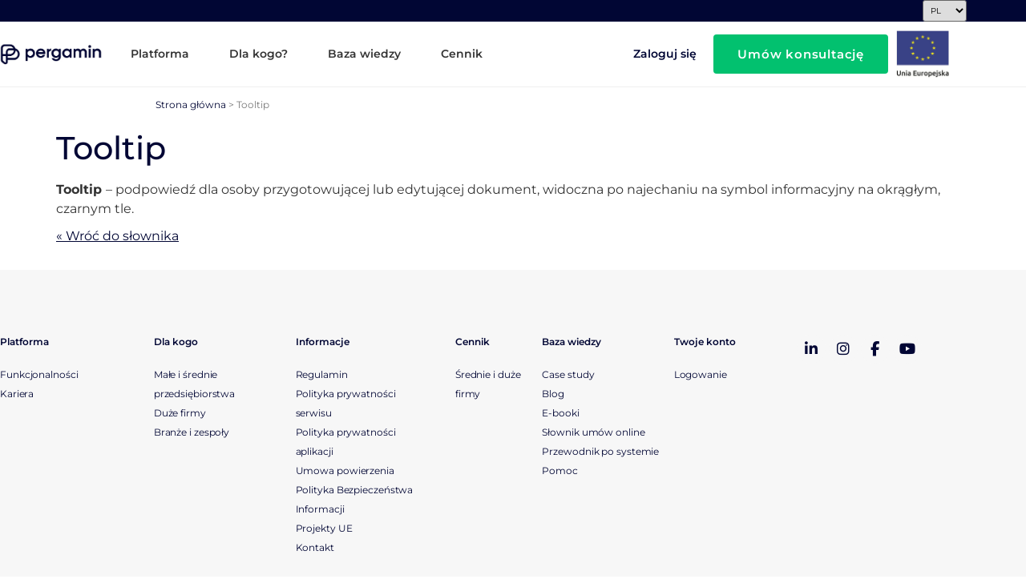

--- FILE ---
content_type: text/html; charset=UTF-8
request_url: https://pergam.in/slownik-umow-online/tooltip/
body_size: 24437
content:
<!doctype html>
<html lang="pl-PL">
<head>
	<meta charset="UTF-8">
	<meta name="viewport" content="width=device-width, initial-scale=1">
	<link rel="profile" href="https://gmpg.org/xfn/11">
	<meta name='robots' content='index, follow, max-image-preview:large, max-snippet:-1, max-video-preview:-1' />
<script id="cookieyes" type="text/javascript" src="https://cdn-cookieyes.com/client_data/708059fb05ba779cc92c3732/script.js"></script>
	<!-- This site is optimized with the Yoast SEO Premium plugin v23.5 (Yoast SEO v26.7) - https://yoast.com/wordpress/plugins/seo/ -->
	<title>Tooltip - Pergamin</title>
	<link rel="canonical" href="https://pergam.in/slownik-umow-online/tooltip/" />
	<meta property="og:locale" content="pl_PL" />
	<meta property="og:type" content="article" />
	<meta property="og:title" content="Tooltip" />
	<meta property="og:description" content="Tooltip – podpowiedź dla osoby przygotowującej lub edytującej dokument, widoczna po najechaniu na symbol informacyjny na okrągłym, czarnym tle." />
	<meta property="og:url" content="https://pergam.in/slownik-umow-online/tooltip/" />
	<meta property="og:site_name" content="Pergamin" />
	<meta property="article:publisher" content="https://www.facebook.com/pergamins/" />
	<meta name="twitter:card" content="summary_large_image" />
	<meta name="twitter:label1" content="Szacowany czas czytania" />
	<meta name="twitter:data1" content="1 minuta" />
	<script type="application/ld+json" class="yoast-schema-graph">{"@context":"https://schema.org","@graph":[{"@type":"WebPage","@id":"https://pergam.in/slownik-umow-online/tooltip/","url":"https://pergam.in/slownik-umow-online/tooltip/","name":"Tooltip - Pergamin","isPartOf":{"@id":"https://pergam.in/#website"},"datePublished":"2021-10-14T13:01:24+00:00","breadcrumb":{"@id":"https://pergam.in/slownik-umow-online/tooltip/#breadcrumb"},"inLanguage":"pl-PL","potentialAction":[{"@type":"ReadAction","target":["https://pergam.in/slownik-umow-online/tooltip/"]}]},{"@type":"BreadcrumbList","@id":"https://pergam.in/slownik-umow-online/tooltip/#breadcrumb","itemListElement":[{"@type":"ListItem","position":1,"name":"Strona główna","item":"https://pergam.in/"},{"@type":"ListItem","position":2,"name":"Tooltip"}]},{"@type":"WebSite","@id":"https://pergam.in/#website","url":"https://pergam.in/","name":"Pergamin","description":"Podpisuj Elektronicznie Umowy","publisher":{"@id":"https://pergam.in/#organization"},"potentialAction":[{"@type":"SearchAction","target":{"@type":"EntryPoint","urlTemplate":"https://pergam.in/?s={search_term_string}"},"query-input":{"@type":"PropertyValueSpecification","valueRequired":true,"valueName":"search_term_string"}}],"inLanguage":"pl-PL"},{"@type":"Organization","@id":"https://pergam.in/#organization","name":"Pergamin","url":"https://pergam.in/","logo":{"@type":"ImageObject","inLanguage":"pl-PL","@id":"https://pergam.in/#/schema/logo/image/","url":"https://pergam.in/wp-content/uploads/2022/05/pergamin_logo_midnight-scaled.jpg","contentUrl":"https://pergam.in/wp-content/uploads/2022/05/pergamin_logo_midnight-scaled.jpg","width":2560,"height":819,"caption":"Pergamin"},"image":{"@id":"https://pergam.in/#/schema/logo/image/"},"sameAs":["https://www.facebook.com/pergamins/","https://instagram.com/pergam.in/","https://www.linkedin.com/company/prgmn/","https://www.youtube.com/channel/UC2EVAT--OmOm78NS_G7FRPA/featured"]}]}</script>
	<!-- / Yoast SEO Premium plugin. -->


<link href='https://fonts.gstatic.com' crossorigin rel='preconnect' />
<link rel="alternate" type="application/rss+xml" title="Pergamin &raquo; Kanał z wpisami" href="https://pergam.in/feed/" />
<link rel="alternate" type="application/rss+xml" title="Pergamin &raquo; Kanał z komentarzami" href="https://pergam.in/comments/feed/" />
<link rel="alternate" title="oEmbed (JSON)" type="application/json+oembed" href="https://pergam.in/wp-json/oembed/1.0/embed?url=https%3A%2F%2Fpergam.in%2Fslownik-umow-online%2Ftooltip%2F" />
<link rel="alternate" title="oEmbed (XML)" type="text/xml+oembed" href="https://pergam.in/wp-json/oembed/1.0/embed?url=https%3A%2F%2Fpergam.in%2Fslownik-umow-online%2Ftooltip%2F&#038;format=xml" />
		<style>
			.lazyload,
			.lazyloading {
				max-width: 100%;
			}
		</style>
		<style id='wp-img-auto-sizes-contain-inline-css'>
img:is([sizes=auto i],[sizes^="auto," i]){contain-intrinsic-size:3000px 1500px}
/*# sourceURL=wp-img-auto-sizes-contain-inline-css */
</style>
<link rel='stylesheet' id='hello-elementor-theme-style-css' href='https://pergam.in/wp-content/themes/hello-elementor/theme.min.css?ver=3.4.1' media='all' />
<link rel='stylesheet' id='jet-menu-hello-css' href='https://pergam.in/wp-content/plugins/jet-menu/integration/themes/hello-elementor/assets/css/style.css?ver=2.4.18' media='all' />
<style id='wp-emoji-styles-inline-css'>

	img.wp-smiley, img.emoji {
		display: inline !important;
		border: none !important;
		box-shadow: none !important;
		height: 1em !important;
		width: 1em !important;
		margin: 0 0.07em !important;
		vertical-align: -0.1em !important;
		background: none !important;
		padding: 0 !important;
	}
/*# sourceURL=wp-emoji-styles-inline-css */
</style>
<link rel='stylesheet' id='wp-block-library-css' href='https://pergam.in/wp-includes/css/dist/block-library/style.min.css?ver=6.9' media='all' />
<style id='safe-svg-svg-icon-style-inline-css'>
.safe-svg-cover{text-align:center}.safe-svg-cover .safe-svg-inside{display:inline-block;max-width:100%}.safe-svg-cover svg{fill:currentColor;height:100%;max-height:100%;max-width:100%;width:100%}

/*# sourceURL=https://pergam.in/wp-content/plugins/safe-svg/dist/safe-svg-block-frontend.css */
</style>
<style id='global-styles-inline-css'>
:root{--wp--preset--aspect-ratio--square: 1;--wp--preset--aspect-ratio--4-3: 4/3;--wp--preset--aspect-ratio--3-4: 3/4;--wp--preset--aspect-ratio--3-2: 3/2;--wp--preset--aspect-ratio--2-3: 2/3;--wp--preset--aspect-ratio--16-9: 16/9;--wp--preset--aspect-ratio--9-16: 9/16;--wp--preset--color--black: #000000;--wp--preset--color--cyan-bluish-gray: #abb8c3;--wp--preset--color--white: #ffffff;--wp--preset--color--pale-pink: #f78da7;--wp--preset--color--vivid-red: #cf2e2e;--wp--preset--color--luminous-vivid-orange: #ff6900;--wp--preset--color--luminous-vivid-amber: #fcb900;--wp--preset--color--light-green-cyan: #7bdcb5;--wp--preset--color--vivid-green-cyan: #00d084;--wp--preset--color--pale-cyan-blue: #8ed1fc;--wp--preset--color--vivid-cyan-blue: #0693e3;--wp--preset--color--vivid-purple: #9b51e0;--wp--preset--gradient--vivid-cyan-blue-to-vivid-purple: linear-gradient(135deg,rgb(6,147,227) 0%,rgb(155,81,224) 100%);--wp--preset--gradient--light-green-cyan-to-vivid-green-cyan: linear-gradient(135deg,rgb(122,220,180) 0%,rgb(0,208,130) 100%);--wp--preset--gradient--luminous-vivid-amber-to-luminous-vivid-orange: linear-gradient(135deg,rgb(252,185,0) 0%,rgb(255,105,0) 100%);--wp--preset--gradient--luminous-vivid-orange-to-vivid-red: linear-gradient(135deg,rgb(255,105,0) 0%,rgb(207,46,46) 100%);--wp--preset--gradient--very-light-gray-to-cyan-bluish-gray: linear-gradient(135deg,rgb(238,238,238) 0%,rgb(169,184,195) 100%);--wp--preset--gradient--cool-to-warm-spectrum: linear-gradient(135deg,rgb(74,234,220) 0%,rgb(151,120,209) 20%,rgb(207,42,186) 40%,rgb(238,44,130) 60%,rgb(251,105,98) 80%,rgb(254,248,76) 100%);--wp--preset--gradient--blush-light-purple: linear-gradient(135deg,rgb(255,206,236) 0%,rgb(152,150,240) 100%);--wp--preset--gradient--blush-bordeaux: linear-gradient(135deg,rgb(254,205,165) 0%,rgb(254,45,45) 50%,rgb(107,0,62) 100%);--wp--preset--gradient--luminous-dusk: linear-gradient(135deg,rgb(255,203,112) 0%,rgb(199,81,192) 50%,rgb(65,88,208) 100%);--wp--preset--gradient--pale-ocean: linear-gradient(135deg,rgb(255,245,203) 0%,rgb(182,227,212) 50%,rgb(51,167,181) 100%);--wp--preset--gradient--electric-grass: linear-gradient(135deg,rgb(202,248,128) 0%,rgb(113,206,126) 100%);--wp--preset--gradient--midnight: linear-gradient(135deg,rgb(2,3,129) 0%,rgb(40,116,252) 100%);--wp--preset--font-size--small: 13px;--wp--preset--font-size--medium: 20px;--wp--preset--font-size--large: 36px;--wp--preset--font-size--x-large: 42px;--wp--preset--spacing--20: 0.44rem;--wp--preset--spacing--30: 0.67rem;--wp--preset--spacing--40: 1rem;--wp--preset--spacing--50: 1.5rem;--wp--preset--spacing--60: 2.25rem;--wp--preset--spacing--70: 3.38rem;--wp--preset--spacing--80: 5.06rem;--wp--preset--shadow--natural: 6px 6px 9px rgba(0, 0, 0, 0.2);--wp--preset--shadow--deep: 12px 12px 50px rgba(0, 0, 0, 0.4);--wp--preset--shadow--sharp: 6px 6px 0px rgba(0, 0, 0, 0.2);--wp--preset--shadow--outlined: 6px 6px 0px -3px rgb(255, 255, 255), 6px 6px rgb(0, 0, 0);--wp--preset--shadow--crisp: 6px 6px 0px rgb(0, 0, 0);}:root { --wp--style--global--content-size: 800px;--wp--style--global--wide-size: 1200px; }:where(body) { margin: 0; }.wp-site-blocks > .alignleft { float: left; margin-right: 2em; }.wp-site-blocks > .alignright { float: right; margin-left: 2em; }.wp-site-blocks > .aligncenter { justify-content: center; margin-left: auto; margin-right: auto; }:where(.wp-site-blocks) > * { margin-block-start: 24px; margin-block-end: 0; }:where(.wp-site-blocks) > :first-child { margin-block-start: 0; }:where(.wp-site-blocks) > :last-child { margin-block-end: 0; }:root { --wp--style--block-gap: 24px; }:root :where(.is-layout-flow) > :first-child{margin-block-start: 0;}:root :where(.is-layout-flow) > :last-child{margin-block-end: 0;}:root :where(.is-layout-flow) > *{margin-block-start: 24px;margin-block-end: 0;}:root :where(.is-layout-constrained) > :first-child{margin-block-start: 0;}:root :where(.is-layout-constrained) > :last-child{margin-block-end: 0;}:root :where(.is-layout-constrained) > *{margin-block-start: 24px;margin-block-end: 0;}:root :where(.is-layout-flex){gap: 24px;}:root :where(.is-layout-grid){gap: 24px;}.is-layout-flow > .alignleft{float: left;margin-inline-start: 0;margin-inline-end: 2em;}.is-layout-flow > .alignright{float: right;margin-inline-start: 2em;margin-inline-end: 0;}.is-layout-flow > .aligncenter{margin-left: auto !important;margin-right: auto !important;}.is-layout-constrained > .alignleft{float: left;margin-inline-start: 0;margin-inline-end: 2em;}.is-layout-constrained > .alignright{float: right;margin-inline-start: 2em;margin-inline-end: 0;}.is-layout-constrained > .aligncenter{margin-left: auto !important;margin-right: auto !important;}.is-layout-constrained > :where(:not(.alignleft):not(.alignright):not(.alignfull)){max-width: var(--wp--style--global--content-size);margin-left: auto !important;margin-right: auto !important;}.is-layout-constrained > .alignwide{max-width: var(--wp--style--global--wide-size);}body .is-layout-flex{display: flex;}.is-layout-flex{flex-wrap: wrap;align-items: center;}.is-layout-flex > :is(*, div){margin: 0;}body .is-layout-grid{display: grid;}.is-layout-grid > :is(*, div){margin: 0;}body{padding-top: 0px;padding-right: 0px;padding-bottom: 0px;padding-left: 0px;}a:where(:not(.wp-element-button)){text-decoration: underline;}:root :where(.wp-element-button, .wp-block-button__link){background-color: #32373c;border-width: 0;color: #fff;font-family: inherit;font-size: inherit;font-style: inherit;font-weight: inherit;letter-spacing: inherit;line-height: inherit;padding-top: calc(0.667em + 2px);padding-right: calc(1.333em + 2px);padding-bottom: calc(0.667em + 2px);padding-left: calc(1.333em + 2px);text-decoration: none;text-transform: inherit;}.has-black-color{color: var(--wp--preset--color--black) !important;}.has-cyan-bluish-gray-color{color: var(--wp--preset--color--cyan-bluish-gray) !important;}.has-white-color{color: var(--wp--preset--color--white) !important;}.has-pale-pink-color{color: var(--wp--preset--color--pale-pink) !important;}.has-vivid-red-color{color: var(--wp--preset--color--vivid-red) !important;}.has-luminous-vivid-orange-color{color: var(--wp--preset--color--luminous-vivid-orange) !important;}.has-luminous-vivid-amber-color{color: var(--wp--preset--color--luminous-vivid-amber) !important;}.has-light-green-cyan-color{color: var(--wp--preset--color--light-green-cyan) !important;}.has-vivid-green-cyan-color{color: var(--wp--preset--color--vivid-green-cyan) !important;}.has-pale-cyan-blue-color{color: var(--wp--preset--color--pale-cyan-blue) !important;}.has-vivid-cyan-blue-color{color: var(--wp--preset--color--vivid-cyan-blue) !important;}.has-vivid-purple-color{color: var(--wp--preset--color--vivid-purple) !important;}.has-black-background-color{background-color: var(--wp--preset--color--black) !important;}.has-cyan-bluish-gray-background-color{background-color: var(--wp--preset--color--cyan-bluish-gray) !important;}.has-white-background-color{background-color: var(--wp--preset--color--white) !important;}.has-pale-pink-background-color{background-color: var(--wp--preset--color--pale-pink) !important;}.has-vivid-red-background-color{background-color: var(--wp--preset--color--vivid-red) !important;}.has-luminous-vivid-orange-background-color{background-color: var(--wp--preset--color--luminous-vivid-orange) !important;}.has-luminous-vivid-amber-background-color{background-color: var(--wp--preset--color--luminous-vivid-amber) !important;}.has-light-green-cyan-background-color{background-color: var(--wp--preset--color--light-green-cyan) !important;}.has-vivid-green-cyan-background-color{background-color: var(--wp--preset--color--vivid-green-cyan) !important;}.has-pale-cyan-blue-background-color{background-color: var(--wp--preset--color--pale-cyan-blue) !important;}.has-vivid-cyan-blue-background-color{background-color: var(--wp--preset--color--vivid-cyan-blue) !important;}.has-vivid-purple-background-color{background-color: var(--wp--preset--color--vivid-purple) !important;}.has-black-border-color{border-color: var(--wp--preset--color--black) !important;}.has-cyan-bluish-gray-border-color{border-color: var(--wp--preset--color--cyan-bluish-gray) !important;}.has-white-border-color{border-color: var(--wp--preset--color--white) !important;}.has-pale-pink-border-color{border-color: var(--wp--preset--color--pale-pink) !important;}.has-vivid-red-border-color{border-color: var(--wp--preset--color--vivid-red) !important;}.has-luminous-vivid-orange-border-color{border-color: var(--wp--preset--color--luminous-vivid-orange) !important;}.has-luminous-vivid-amber-border-color{border-color: var(--wp--preset--color--luminous-vivid-amber) !important;}.has-light-green-cyan-border-color{border-color: var(--wp--preset--color--light-green-cyan) !important;}.has-vivid-green-cyan-border-color{border-color: var(--wp--preset--color--vivid-green-cyan) !important;}.has-pale-cyan-blue-border-color{border-color: var(--wp--preset--color--pale-cyan-blue) !important;}.has-vivid-cyan-blue-border-color{border-color: var(--wp--preset--color--vivid-cyan-blue) !important;}.has-vivid-purple-border-color{border-color: var(--wp--preset--color--vivid-purple) !important;}.has-vivid-cyan-blue-to-vivid-purple-gradient-background{background: var(--wp--preset--gradient--vivid-cyan-blue-to-vivid-purple) !important;}.has-light-green-cyan-to-vivid-green-cyan-gradient-background{background: var(--wp--preset--gradient--light-green-cyan-to-vivid-green-cyan) !important;}.has-luminous-vivid-amber-to-luminous-vivid-orange-gradient-background{background: var(--wp--preset--gradient--luminous-vivid-amber-to-luminous-vivid-orange) !important;}.has-luminous-vivid-orange-to-vivid-red-gradient-background{background: var(--wp--preset--gradient--luminous-vivid-orange-to-vivid-red) !important;}.has-very-light-gray-to-cyan-bluish-gray-gradient-background{background: var(--wp--preset--gradient--very-light-gray-to-cyan-bluish-gray) !important;}.has-cool-to-warm-spectrum-gradient-background{background: var(--wp--preset--gradient--cool-to-warm-spectrum) !important;}.has-blush-light-purple-gradient-background{background: var(--wp--preset--gradient--blush-light-purple) !important;}.has-blush-bordeaux-gradient-background{background: var(--wp--preset--gradient--blush-bordeaux) !important;}.has-luminous-dusk-gradient-background{background: var(--wp--preset--gradient--luminous-dusk) !important;}.has-pale-ocean-gradient-background{background: var(--wp--preset--gradient--pale-ocean) !important;}.has-electric-grass-gradient-background{background: var(--wp--preset--gradient--electric-grass) !important;}.has-midnight-gradient-background{background: var(--wp--preset--gradient--midnight) !important;}.has-small-font-size{font-size: var(--wp--preset--font-size--small) !important;}.has-medium-font-size{font-size: var(--wp--preset--font-size--medium) !important;}.has-large-font-size{font-size: var(--wp--preset--font-size--large) !important;}.has-x-large-font-size{font-size: var(--wp--preset--font-size--x-large) !important;}
:root :where(.wp-block-pullquote){font-size: 1.5em;line-height: 1.6;}
/*# sourceURL=global-styles-inline-css */
</style>
<link rel='stylesheet' id='hello-elementor-css' href='https://pergam.in/wp-content/themes/hello-elementor/style.min.css?ver=3.4.1' media='all' />
<link rel='stylesheet' id='hello-elementor-header-footer-css' href='https://pergam.in/wp-content/themes/hello-elementor/header-footer.min.css?ver=3.4.1' media='all' />
<link rel='stylesheet' id='font-awesome-all-css' href='https://pergam.in/wp-content/plugins/jet-menu/assets/public/lib/font-awesome/css/all.min.css?ver=5.12.0' media='all' />
<link rel='stylesheet' id='font-awesome-v4-shims-css' href='https://pergam.in/wp-content/plugins/jet-menu/assets/public/lib/font-awesome/css/v4-shims.min.css?ver=5.12.0' media='all' />
<link rel='stylesheet' id='jet-menu-public-styles-css' href='https://pergam.in/wp-content/plugins/jet-menu/assets/public/css/public.css?ver=2.4.18' media='all' />
<link rel='stylesheet' id='elementor-icons-css' href='https://pergam.in/wp-content/plugins/elementor/assets/lib/eicons/css/elementor-icons.min.css?ver=5.45.0' media='all' />
<link rel='stylesheet' id='elementor-frontend-css' href='https://pergam.in/wp-content/plugins/elementor/assets/css/frontend.min.css?ver=3.34.1' media='all' />
<link rel='stylesheet' id='elementor-post-10-css' href='https://pergam.in/wp-content/uploads/elementor/css/post-10.css?ver=1768196136' media='all' />
<link rel='stylesheet' id='elementor-pro-css' href='https://pergam.in/wp-content/plugins/elementor-pro/assets/css/frontend.min.css?ver=3.6.5' media='all' />
<link rel='stylesheet' id='elementor-post-442-css' href='https://pergam.in/wp-content/uploads/elementor/css/post-442.css?ver=1768196137' media='all' />
<link rel='stylesheet' id='elementor-post-90-css' href='https://pergam.in/wp-content/uploads/elementor/css/post-90.css?ver=1768196137' media='all' />
<link rel='stylesheet' id='elementor-gf-local-montserrat-css' href='https://pergam.in/wp-content/uploads/elementor/google-fonts/css/montserrat.css?ver=1742241385' media='all' />
<link rel='stylesheet' id='elementor-gf-local-robotoslab-css' href='https://pergam.in/wp-content/uploads/elementor/google-fonts/css/robotoslab.css?ver=1742241387' media='all' />
<link rel='stylesheet' id='elementor-icons-shared-0-css' href='https://pergam.in/wp-content/plugins/elementor/assets/lib/font-awesome/css/fontawesome.min.css?ver=5.15.3' media='all' />
<link rel='stylesheet' id='elementor-icons-fa-solid-css' href='https://pergam.in/wp-content/plugins/elementor/assets/lib/font-awesome/css/solid.min.css?ver=5.15.3' media='all' />
<link rel='stylesheet' id='elementor-icons-fa-brands-css' href='https://pergam.in/wp-content/plugins/elementor/assets/lib/font-awesome/css/brands.min.css?ver=5.15.3' media='all' />
<script src="https://pergam.in/wp-includes/js/jquery/jquery.min.js?ver=3.7.1" id="jquery-core-js"></script>
<script src="https://pergam.in/wp-includes/js/jquery/jquery-migrate.min.js?ver=3.4.1" id="jquery-migrate-js"></script>
<link rel="https://api.w.org/" href="https://pergam.in/wp-json/" /><link rel="alternate" title="JSON" type="application/json" href="https://pergam.in/wp-json/wp/v2/glossary/6898" /><link rel="EditURI" type="application/rsd+xml" title="RSD" href="https://pergam.in/xmlrpc.php?rsd" />
<meta name="generator" content="WordPress 6.9" />
<link rel='shortlink' href='https://pergam.in/?p=6898' />
<meta name="cdp-version" content="1.5.0" /><!-- Google Tag Manager -->
<script>(function(w,d,s,l,i){w[l]=w[l]||[];w[l].push({'gtm.start':
new Date().getTime(),event:'gtm.js'});var f=d.getElementsByTagName(s)[0],
j=d.createElement(s),dl=l!='dataLayer'?'&l='+l:'';j.async=true;j.src=
'https://www.googletagmanager.com/gtm.js?id='+i+dl;f.parentNode.insertBefore(j,f);
})(window,document,'script','dataLayer','GTM-M2M895V');</script>
<!-- End Google Tag Manager -->
<!-- Google Tag Manager (noscript) -->
<noscript><iframe data-src="https://www.googletagmanager.com/ns.html?id=GTM-M2M895V"
height="0" width="0" style="display:none;visibility:hidden" src="[data-uri]" class="lazyload" data-load-mode="1"></iframe></noscript>
<!-- End Google Tag Manager (noscript) -->			<!-- DO NOT COPY THIS SNIPPET! Start of Page Analytics Tracking for HubSpot WordPress plugin v11.3.33-->
			<script class="hsq-set-content-id" data-content-id="blog-post">
				var _hsq = _hsq || [];
				_hsq.push(["setContentType", "blog-post"]);
			</script>
			<!-- DO NOT COPY THIS SNIPPET! End of Page Analytics Tracking for HubSpot WordPress plugin -->
					<script>
			document.documentElement.className = document.documentElement.className.replace('no-js', 'js');
		</script>
				<style>
			.no-js img.lazyload {
				display: none;
			}

			figure.wp-block-image img.lazyloading {
				min-width: 150px;
			}

			.lazyload,
			.lazyloading {
				--smush-placeholder-width: 100px;
				--smush-placeholder-aspect-ratio: 1/1;
				width: var(--smush-image-width, var(--smush-placeholder-width)) !important;
				aspect-ratio: var(--smush-image-aspect-ratio, var(--smush-placeholder-aspect-ratio)) !important;
			}

						.lazyload, .lazyloading {
				opacity: 0;
			}

			.lazyloaded {
				opacity: 1;
				transition: opacity 400ms;
				transition-delay: 0ms;
			}

					</style>
		<meta name="generator" content="Elementor 3.34.1; features: additional_custom_breakpoints; settings: css_print_method-external, google_font-enabled, font_display-auto">
<!-- Global site tag (gtag.js) - Google Analytics -->
<script async src="https://www.googletagmanager.com/gtag/js?id=UA-115776024-1"></script>
<script>
  window.dataLayer = window.dataLayer || [];
  function gtag(){dataLayer.push(arguments);}
  gtag('js', new Date());

  gtag('config', 'UA-115776024-1');
</script>
			<style>
				.e-con.e-parent:nth-of-type(n+4):not(.e-lazyloaded):not(.e-no-lazyload),
				.e-con.e-parent:nth-of-type(n+4):not(.e-lazyloaded):not(.e-no-lazyload) * {
					background-image: none !important;
				}
				@media screen and (max-height: 1024px) {
					.e-con.e-parent:nth-of-type(n+3):not(.e-lazyloaded):not(.e-no-lazyload),
					.e-con.e-parent:nth-of-type(n+3):not(.e-lazyloaded):not(.e-no-lazyload) * {
						background-image: none !important;
					}
				}
				@media screen and (max-height: 640px) {
					.e-con.e-parent:nth-of-type(n+2):not(.e-lazyloaded):not(.e-no-lazyload),
					.e-con.e-parent:nth-of-type(n+2):not(.e-lazyloaded):not(.e-no-lazyload) * {
						background-image: none !important;
					}
				}
			</style>
			<link rel="icon" href="https://pergam.in/wp-content/uploads/2022/11/cropped-favicon-1-32x32.png" sizes="32x32" />
<link rel="icon" href="https://pergam.in/wp-content/uploads/2022/11/cropped-favicon-1-192x192.png" sizes="192x192" />
<link rel="apple-touch-icon" href="https://pergam.in/wp-content/uploads/2022/11/cropped-favicon-1-180x180.png" />
<meta name="msapplication-TileImage" content="https://pergam.in/wp-content/uploads/2022/11/cropped-favicon-1-270x270.png" />
		<style id="wp-custom-css">
			.elementor-location-single .elementor-icon-list-items {
	    list-style-type: none;
}

.elementor-element-105912e i.fa-arrow-right {
color:#fff;
}

.cmtt-backlink {
    color: #010634 !important;
}

.comments-area a, .page-content a {
    color: #010634;
}

.cmtt-backlink-top {
	display: none !important;
}

.postid-18201 .elementor-element-44c981c {
	display:none;
}

.elementor-popup-modal .dialog-widget-content {
	width:100%;
}

#elementor-popup-modal-19203 .dialog-message {
	width:100%;
}

#elementor-popup-modal-19222 .dialog-message {
	width:100%;
}

#elementor-popup-modal-19217 .dialog-message {
	width:100%;
}

#elementor-popup-modal-19232 .dialog-message {
	width:100%;
}

.historie .elementor-image img {
	max-height:44px;
}
.elementor-widget-container a{
	color: inherit !important;
}
/*
.elementor-widget-container a:hover{
	color: darkred !important;
}
.elementor-widget-container a:active{
	color: red !important;
}
*/
.elementor-button-text{
	color: white;
}

body.page-id-10004 .uc_ispt_container .uc_ispt_header,
body.page-id-1100 .uc_ispt_container .uc_ispt_header{
	display: none;
}

select.pll-switcher-select {
	width: auto;
}

.postid-22334 div.elementor-widget-table-of-contents, .postid-22307 div.elementor-widget-table-of-contents{
	display: none;
}

@media screen and (max-width:767px){
	.uc_bold_tabs .panes  section.elementor-section{
		
		padding:0!important;
		
	}
}

.home .page-header .entry-title{
	display:none;
}		</style>
		</head>
<body class="wp-singular glossary-template-default single single-glossary postid-6898 wp-embed-responsive wp-theme-hello-elementor hello-elementor-default jet-desktop-menu-active elementor-default elementor-kit-10">


<a class="skip-link screen-reader-text" href="#content">Przejdź do treści</a>

		<div data-elementor-type="header" data-elementor-id="442" class="elementor elementor-442 elementor-location-header">
					<div class="elementor-section-wrap">
								<section class="elementor-section elementor-top-section elementor-element elementor-element-c4d6507 elementor-hidden-mobile elementor-section-boxed elementor-section-height-default elementor-section-height-default" data-id="c4d6507" data-element_type="section" data-settings="{&quot;background_background&quot;:&quot;classic&quot;}">
						<div class="elementor-container elementor-column-gap-no">
					<div class="elementor-column elementor-col-25 elementor-top-column elementor-element elementor-element-2d29e52" data-id="2d29e52" data-element_type="column">
			<div class="elementor-widget-wrap elementor-element-populated">
							</div>
		</div>
				<div class="elementor-column elementor-col-25 elementor-top-column elementor-element elementor-element-30b96c1" data-id="30b96c1" data-element_type="column">
			<div class="elementor-widget-wrap elementor-element-populated">
							</div>
		</div>
				<div class="elementor-column elementor-col-25 elementor-top-column elementor-element elementor-element-e58ce83" data-id="e58ce83" data-element_type="column">
			<div class="elementor-widget-wrap elementor-element-populated">
							</div>
		</div>
				<div class="elementor-column elementor-col-25 elementor-top-column elementor-element elementor-element-7ce1be2" data-id="7ce1be2" data-element_type="column">
			<div class="elementor-widget-wrap elementor-element-populated">
						<div class="elementor-element elementor-element-486e497 switcher elementor-widget elementor-widget-wp-widget-polylang" data-id="486e497" data-element_type="widget" data-widget_type="wp-widget-polylang.default">
				<div class="elementor-widget-container">
					<label class="screen-reader-text" for="lang_choice_polylang-REPLACE_TO_ID">Wybierz język</label><select name="lang_choice_polylang-REPLACE_TO_ID" id="lang_choice_polylang-REPLACE_TO_ID" class="pll-switcher-select">
	<option value="https://pergam.in/slownik-umow-online/tooltip/" lang="pl-PL" selected='selected'>PL</option>
	<option value="https://pergam.in/en/home/" lang="en-GB">ENG</option>

</select>
<script>
					document.getElementById( "lang_choice_polylang-REPLACE_TO_ID" ).addEventListener( "change", function ( event ) { location.href = event.currentTarget.value; } )
				</script>				</div>
				</div>
					</div>
		</div>
					</div>
		</section>
				<section class="elementor-section elementor-top-section elementor-element elementor-element-702170 elementor-hidden-mobile elementor-section-boxed elementor-section-height-default elementor-section-height-default" data-id="702170" data-element_type="section" data-settings="{&quot;background_background&quot;:&quot;classic&quot;,&quot;sticky&quot;:&quot;top&quot;,&quot;sticky_on&quot;:[&quot;desktop&quot;,&quot;tablet&quot;,&quot;mobile&quot;],&quot;sticky_offset&quot;:0,&quot;sticky_effects_offset&quot;:0}">
						<div class="elementor-container elementor-column-gap-no">
					<div class="elementor-column elementor-col-20 elementor-top-column elementor-element elementor-element-52c5bf47" data-id="52c5bf47" data-element_type="column">
			<div class="elementor-widget-wrap elementor-element-populated">
						<div class="elementor-element elementor-element-fa79437 elementor-widget elementor-widget-image" data-id="fa79437" data-element_type="widget" data-widget_type="image.default">
				<div class="elementor-widget-container">
																<a href="https://pergam.in">
							<img width="2560" height="819" data-src="https://pergam.in/wp-content/uploads/2022/05/pergamin_logo_midnight-scaled.jpg" class="attachment-full size-full wp-image-12892 lazyload" alt="" data-srcset="https://pergam.in/wp-content/uploads/2022/05/pergamin_logo_midnight-scaled.jpg 2560w, https://pergam.in/wp-content/uploads/2022/05/pergamin_logo_midnight-300x96.jpg 300w, https://pergam.in/wp-content/uploads/2022/05/pergamin_logo_midnight-1024x328.jpg 1024w, https://pergam.in/wp-content/uploads/2022/05/pergamin_logo_midnight-768x246.jpg 768w, https://pergam.in/wp-content/uploads/2022/05/pergamin_logo_midnight-1536x492.jpg 1536w, https://pergam.in/wp-content/uploads/2022/05/pergamin_logo_midnight-2048x656.jpg 2048w" data-sizes="(max-width: 2560px) 100vw, 2560px" src="[data-uri]" style="--smush-placeholder-width: 2560px; --smush-placeholder-aspect-ratio: 2560/819;" />								</a>
															</div>
				</div>
					</div>
		</div>
				<div class="elementor-column elementor-col-20 elementor-top-column elementor-element elementor-element-71ed693b" data-id="71ed693b" data-element_type="column">
			<div class="elementor-widget-wrap elementor-element-populated">
						<div class="elementor-element elementor-element-f0aed7a elementor-widget__width-initial elementor-widget elementor-widget-jet-mega-menu" data-id="f0aed7a" data-element_type="widget" data-widget_type="jet-mega-menu.default">
				<div class="elementor-widget-container">
					<div class="menu-glowne-pl-container"><div class="jet-menu-container"><div class="jet-menu-inner"><ul class="jet-menu jet-menu--animation-type-fade jet-menu--roll-up"><li id="jet-menu-item-83" class="jet-menu-item jet-menu-item-type-custom jet-menu-item-object-custom jet-has-roll-up jet-mega-menu-item jet-regular-item jet-menu-item-has-children jet-menu-item-83"><a href="#" class="top-level-link"><div class="jet-menu-item-wrapper"><div class="jet-menu-title">Platforma</div><i class="jet-dropdown-arrow fa "></i></div></a><div class="jet-sub-mega-menu" data-template-id="882">		<div data-elementor-type="wp-post" data-elementor-id="882" class="elementor elementor-882">
						<section class="elementor-section elementor-top-section elementor-element elementor-element-1dc0d53 elementor-section-boxed elementor-section-height-default elementor-section-height-default" data-id="1dc0d53" data-element_type="section" data-settings="{&quot;background_background&quot;:&quot;classic&quot;}">
						<div class="elementor-container elementor-column-gap-no">
					<div class="elementor-column elementor-col-33 elementor-top-column elementor-element elementor-element-f2605d7" data-id="f2605d7" data-element_type="column">
			<div class="elementor-widget-wrap elementor-element-populated">
						<div class="elementor-element elementor-element-6ebe51f elementor-widget elementor-widget-text-editor" data-id="6ebe51f" data-element_type="widget" data-widget_type="text-editor.default">
				<div class="elementor-widget-container">
									<p><a href="https://pergam.in/#workflow">Funkcjonalności</a></p><p><a href="https://pergam.in/kariera-o-nas/">O nas / Kariera</a></p><p><a href="https://pergam.in/audyt-procesow-hr-z-pergaminem/">Audyt procesów HR</a></p><p><a href="https://pergam.in/transaction-api/">Transaction API</a></p><p><a href="https://pergam.in/pergamin-connect/">Pergamin Connect</a></p><p><a href="https://pergam.in/pergamin-i-enova365/">Connector Enova 365</a></p><p><a href="https://pergam.in/pergamin-i-comarch-erp-optima/">Pergamin &amp; Comarch ERP Optima (wersja beta)</a></p><p><a href="https://pergam.in/pergamin-i-teta-hr/">Pergamin &amp; Teta HR</a></p><p><a href="https://pergam.in/bezpieczna-weryfikacja-tozsamosci-twoich-kontrahentow-z-pergaminem-i-edo-app/">Weryfikacja tożsamości eDo App</a></p><p><a href="https://pergam.in/kwalifikowany-podpis-jednorazowy-mszafir-w-pergaminie/">mSzafir</a></p><p><a href="https://pergam.in/bezpieczenstwo-umow-online/">Bezpieczeństwo</a></p>								</div>
				</div>
					</div>
		</div>
				<div class="elementor-column elementor-col-33 elementor-top-column elementor-element elementor-element-e993b40" data-id="e993b40" data-element_type="column">
			<div class="elementor-widget-wrap elementor-element-populated">
						<div class="elementor-element elementor-element-0db4a8d elementor-widget__width-initial elementor-widget elementor-widget-image" data-id="0db4a8d" data-element_type="widget" data-widget_type="image.default">
				<div class="elementor-widget-container">
															<img width="2048" height="2048" data-src="https://pergam.in/wp-content/uploads/2022/05/pergamin_3-2048x2048.png" class="attachment-2048x2048 size-2048x2048 wp-image-889 lazyload" alt="" data-srcset="https://pergam.in/wp-content/uploads/2022/05/pergamin_3-2048x2048.png 2048w, https://pergam.in/wp-content/uploads/2022/05/pergamin_3-300x300.png 300w, https://pergam.in/wp-content/uploads/2022/05/pergamin_3-1024x1024.png 1024w, https://pergam.in/wp-content/uploads/2022/05/pergamin_3-150x150.png 150w, https://pergam.in/wp-content/uploads/2022/05/pergamin_3-768x768.png 768w, https://pergam.in/wp-content/uploads/2022/05/pergamin_3-1536x1536.png 1536w" data-sizes="(max-width: 2048px) 100vw, 2048px" src="[data-uri]" style="--smush-placeholder-width: 2048px; --smush-placeholder-aspect-ratio: 2048/2048;" />															</div>
				</div>
					</div>
		</div>
				<div class="elementor-column elementor-col-33 elementor-top-column elementor-element elementor-element-0146703" data-id="0146703" data-element_type="column">
			<div class="elementor-widget-wrap elementor-element-populated">
						<div class="elementor-element elementor-element-a1628e7 elementor-widget elementor-widget-heading" data-id="a1628e7" data-element_type="widget" data-widget_type="heading.default">
				<div class="elementor-widget-container">
					<h2 class="elementor-heading-title elementor-size-default">Pomogliśmy już kilkuset firmom <br>
zautomatyzować pracę z dokumentami.
</h2>				</div>
				</div>
				<div class="elementor-element elementor-element-80efdc6 elementor-widget elementor-widget-text-editor" data-id="80efdc6" data-element_type="widget" data-widget_type="text-editor.default">
				<div class="elementor-widget-container">
									<p><span style="font-weight: 400;">Sprawdź, w jakich obszarach możemy Ci pomóc. </span></p><p><span style="font-weight: 400;">Wybierz zintegrowane podejście do tworzenia umów </span></p><p><span style="font-weight: 400;">i współpracy na nich.</span></p>								</div>
				</div>
					</div>
		</div>
					</div>
		</section>
				</div>
		</div></li>
<li id="jet-menu-item-85" class="jet-menu-item jet-menu-item-type-custom jet-menu-item-object-custom jet-has-roll-up jet-mega-menu-item jet-regular-item jet-menu-item-has-children jet-menu-item-85"><a href="#" class="top-level-link"><div class="jet-menu-item-wrapper"><div class="jet-menu-title">Dla kogo?</div><i class="jet-dropdown-arrow fa "></i></div></a><div class="jet-sub-mega-menu" data-template-id="901">		<div data-elementor-type="wp-post" data-elementor-id="901" class="elementor elementor-901">
						<section class="elementor-section elementor-top-section elementor-element elementor-element-7180419 elementor-section-boxed elementor-section-height-default elementor-section-height-default" data-id="7180419" data-element_type="section" data-settings="{&quot;background_background&quot;:&quot;classic&quot;}">
						<div class="elementor-container elementor-column-gap-no">
					<div class="elementor-column elementor-col-33 elementor-top-column elementor-element elementor-element-ff84786" data-id="ff84786" data-element_type="column">
			<div class="elementor-widget-wrap elementor-element-populated">
						<div class="elementor-element elementor-element-d8bbd6a elementor-widget elementor-widget-text-editor" data-id="d8bbd6a" data-element_type="widget" data-widget_type="text-editor.default">
				<div class="elementor-widget-container">
									<p><a href="https://pergam.in/duze-firmy/">Duże firmy</a></p>								</div>
				</div>
				<div class="elementor-element elementor-element-4aea2e6 elementor-widget elementor-widget-image" data-id="4aea2e6" data-element_type="widget" data-widget_type="image.default">
				<div class="elementor-widget-container">
															<img width="1536" height="447" data-src="https://pergam.in/wp-content/uploads/2022/05/pergamin_1-1536x447.png" class="attachment-1536x1536 size-1536x1536 wp-image-888 lazyload" alt="" data-srcset="https://pergam.in/wp-content/uploads/2022/05/pergamin_1-1536x447.png 1536w, https://pergam.in/wp-content/uploads/2022/05/pergamin_1-300x87.png 300w, https://pergam.in/wp-content/uploads/2022/05/pergamin_1-1024x298.png 1024w, https://pergam.in/wp-content/uploads/2022/05/pergamin_1-768x224.png 768w, https://pergam.in/wp-content/uploads/2022/05/pergamin_1-2048x596.png 2048w" data-sizes="(max-width: 1536px) 100vw, 1536px" src="[data-uri]" style="--smush-placeholder-width: 1536px; --smush-placeholder-aspect-ratio: 1536/447;" />															</div>
				</div>
				<div class="elementor-element elementor-element-c000495 elementor-widget elementor-widget-text-editor" data-id="c000495" data-element_type="widget" data-widget_type="text-editor.default">
				<div class="elementor-widget-container">
									<p>Sprawdź nasze możliwości. <a class="special" href="https://pergam.in/konsultacje/">Skontaktuj się z nami!</a></p>								</div>
				</div>
					</div>
		</div>
				<div class="elementor-column elementor-col-33 elementor-top-column elementor-element elementor-element-bd5e7d3" data-id="bd5e7d3" data-element_type="column">
			<div class="elementor-widget-wrap elementor-element-populated">
						<div class="elementor-element elementor-element-23cf10f elementor-widget elementor-widget-text-editor" data-id="23cf10f" data-element_type="widget" data-widget_type="text-editor.default">
				<div class="elementor-widget-container">
									<p>Branże:</p>								</div>
				</div>
				<div class="elementor-element elementor-element-251119c elementor-widget elementor-widget-text-editor" data-id="251119c" data-element_type="widget" data-widget_type="text-editor.default">
				<div class="elementor-widget-container">
									<p><a href="https://pergam.in/branze-agencje-hr/">Agencje HR</a></p><p><a href="https://pergam.in/branze-agencje-marketingowe/">Agencje marketingowe</a></p><p><a href="https://pergam.in/branza-automotive/">Automotive</a></p><p><a href="https://pergam.in/branze-edukacja/">Edukacja</a></p><p><a href="https://pergam.in/branze-eventy/">Eventy</a></p><p><a href="https://pergam.in/branze-finanse/" target="_blank" rel="noopener">Finanse</a></p><p><a href="https://pergam.in/branza-heavy-duty/">Heavy duty</a></p><p><a href="https://pergam.in/branze-it/">IT</a></p><p><a href="https://pergam.in/branze-ksiegowosc/">Księgowość</a> </p><p><a href="https://pergam.in/branza-nieruchomosci/">Nieruchomości</a></p><p><a href="https://pergam.in/branze-startupy/">Startupy</a></p>								</div>
				</div>
					</div>
		</div>
				<div class="elementor-column elementor-col-33 elementor-top-column elementor-element elementor-element-24f6d80" data-id="24f6d80" data-element_type="column">
			<div class="elementor-widget-wrap elementor-element-populated">
						<div class="elementor-element elementor-element-f410325 elementor-widget elementor-widget-text-editor" data-id="f410325" data-element_type="widget" data-widget_type="text-editor.default">
				<div class="elementor-widget-container">
									<p>Zespoły:</p>								</div>
				</div>
				<div class="elementor-element elementor-element-2389e5e elementor-widget elementor-widget-text-editor" data-id="2389e5e" data-element_type="widget" data-widget_type="text-editor.default">
				<div class="elementor-widget-container">
									<p><a href="https://pergam.in/zespoly-administracja/">Administracja i operacje</a></p><p><a href="https://pergam.in/zespoly-finanse/">Finanse</a></p><p><a href="https://pergam.in/zespoly-hr/">HR</a></p><p><a href="https://pergam.in/zespoly-sprzedaz/">Sprzedaż</a></p><p><a href="https://pergam.in/zespoly-zarzad/">Zarząd</a></p>								</div>
				</div>
					</div>
		</div>
					</div>
		</section>
				</div>
		</div></li>
<li id="jet-menu-item-84" class="jet-menu-item jet-menu-item-type-custom jet-menu-item-object-custom jet-has-roll-up jet-mega-menu-item jet-regular-item jet-menu-item-has-children jet-menu-item-84"><a href="#" class="top-level-link"><div class="jet-menu-item-wrapper"><div class="jet-menu-title">Baza wiedzy</div><i class="jet-dropdown-arrow fa "></i></div></a><div class="jet-sub-mega-menu" data-template-id="909">		<div data-elementor-type="wp-post" data-elementor-id="909" class="elementor elementor-909">
						<section class="elementor-section elementor-top-section elementor-element elementor-element-aeee483 elementor-section-boxed elementor-section-height-default elementor-section-height-default" data-id="aeee483" data-element_type="section" data-settings="{&quot;background_background&quot;:&quot;classic&quot;}">
						<div class="elementor-container elementor-column-gap-no">
					<div class="elementor-column elementor-col-50 elementor-top-column elementor-element elementor-element-bc02ee5" data-id="bc02ee5" data-element_type="column">
			<div class="elementor-widget-wrap elementor-element-populated">
						<div class="elementor-element elementor-element-88eca73 elementor-widget elementor-widget-text-editor" data-id="88eca73" data-element_type="widget" data-widget_type="text-editor.default">
				<div class="elementor-widget-container">
									<p><a href="https://pergam.in/case-study/">Case study</a></p><p><a href="https://pergam.in/blog/">Blog</a></p><p><a href="https://pergam.in/e-booki/">E-booki</a></p><p><a href="https://pergam.in/slownik-umow-online/">Słownik</a></p><p><a href="https://www.youtube.com/playlist?list=PLw_Ze116iFCgUuXpvOY5iW24ZzeHCMmLv">Przewodnik po systemie</a></p><p><a href="https://pergamin.notion.site/Baza-wiedzy-Knowledge-base-FAQ-20e328759d4e80409a59f61f6d448fda">Pomoc</a></p>								</div>
				</div>
				<div class="elementor-element elementor-element-35dae95 elementor-widget elementor-widget-spacer" data-id="35dae95" data-element_type="widget" data-widget_type="spacer.default">
				<div class="elementor-widget-container">
							<div class="elementor-spacer">
			<div class="elementor-spacer-inner"></div>
		</div>
						</div>
				</div>
				<div class="elementor-element elementor-element-d7f449c elementor-absolute elementor-widget elementor-widget-image" data-id="d7f449c" data-element_type="widget" data-settings="{&quot;_position&quot;:&quot;absolute&quot;}" data-widget_type="image.default">
				<div class="elementor-widget-container">
															<img width="1536" height="1536" data-src="https://pergam.in/wp-content/uploads/2022/05/pergamin_2-1536x1536.png" class="attachment-1536x1536 size-1536x1536 wp-image-890 lazyload" alt="" data-srcset="https://pergam.in/wp-content/uploads/2022/05/pergamin_2-1536x1536.png 1536w, https://pergam.in/wp-content/uploads/2022/05/pergamin_2-300x300.png 300w, https://pergam.in/wp-content/uploads/2022/05/pergamin_2-1024x1024.png 1024w, https://pergam.in/wp-content/uploads/2022/05/pergamin_2-150x150.png 150w, https://pergam.in/wp-content/uploads/2022/05/pergamin_2-768x768.png 768w, https://pergam.in/wp-content/uploads/2022/05/pergamin_2-2048x2048.png 2048w" data-sizes="(max-width: 1536px) 100vw, 1536px" src="[data-uri]" style="--smush-placeholder-width: 1536px; --smush-placeholder-aspect-ratio: 1536/1536;" />															</div>
				</div>
				<div class="elementor-element elementor-element-d56a725 elementor-widget elementor-widget-text-editor" data-id="d56a725" data-element_type="widget" data-widget_type="text-editor.default">
				<div class="elementor-widget-container">
									<p>Sprawdź nasze możliwości. <a class="special" href="https://pergam.in/konsultacje/">Skontaktuj się z nami!</a></p>								</div>
				</div>
					</div>
		</div>
				<div class="make-column-clickable-elementor elementor-column elementor-col-50 elementor-top-column elementor-element elementor-element-ca40918" style="cursor: pointer;" data-column-clickable="https://pergam.in/blog/atrium-poland-10-razy-szybszy-proces-najmu-krotkoterminowego/" data-column-clickable-blank="_self" data-id="ca40918" data-element_type="column">
			<div class="elementor-widget-wrap elementor-element-populated">
						<div class="elementor-element elementor-element-73f58bb elementor-widget elementor-widget-text-editor" data-id="73f58bb" data-element_type="widget" data-widget_type="text-editor.default">
				<div class="elementor-widget-container">
									<p>Nowości:</p>								</div>
				</div>
				<div class="elementor-element elementor-element-b2f8a09 elementor-widget__width-initial elementor-widget elementor-widget-image" data-id="b2f8a09" data-element_type="widget" data-widget_type="image.default">
				<div class="elementor-widget-container">
															<img width="800" height="450" data-src="https://pergam.in/wp-content/uploads/2022/05/pergamin_atrium_poland_case_study_cover_yt-1024x576.png" class="attachment-large size-large wp-image-17288 lazyload" alt="Case study Atrium" data-srcset="https://pergam.in/wp-content/uploads/2022/05/pergamin_atrium_poland_case_study_cover_yt-1024x576.png 1024w, https://pergam.in/wp-content/uploads/2022/05/pergamin_atrium_poland_case_study_cover_yt-300x169.png 300w, https://pergam.in/wp-content/uploads/2022/05/pergamin_atrium_poland_case_study_cover_yt-768x432.png 768w, https://pergam.in/wp-content/uploads/2022/05/pergamin_atrium_poland_case_study_cover_yt.png 1280w" data-sizes="(max-width: 800px) 100vw, 800px" src="[data-uri]" style="--smush-placeholder-width: 800px; --smush-placeholder-aspect-ratio: 800/450;" />															</div>
				</div>
					</div>
		</div>
					</div>
		</section>
				</div>
		</div></li>
<li id="jet-menu-item-9391" class="jet-menu-item jet-menu-item-type-post_type jet-menu-item-object-page jet-has-roll-up jet-mega-menu-item jet-regular-item jet-menu-item-has-children jet-menu-item-9391"><a href="https://pergam.in/cennik/" class="top-level-link"><div class="jet-menu-item-wrapper"><div class="jet-menu-title">Cennik</div><i class="jet-dropdown-arrow fa "></i></div></a><div class="jet-sub-mega-menu" data-template-id="9426">		<div data-elementor-type="wp-post" data-elementor-id="9426" class="elementor elementor-9426">
						<section class="elementor-section elementor-top-section elementor-element elementor-element-6ef6dce elementor-section-boxed elementor-section-height-default elementor-section-height-default" data-id="6ef6dce" data-element_type="section" data-settings="{&quot;background_background&quot;:&quot;classic&quot;}">
						<div class="elementor-container elementor-column-gap-no">
					<div class="elementor-column elementor-col-33 elementor-top-column elementor-element elementor-element-24d13f2" data-id="24d13f2" data-element_type="column">
			<div class="elementor-widget-wrap elementor-element-populated">
						<div class="elementor-element elementor-element-25b300d elementor-widget elementor-widget-text-editor" data-id="25b300d" data-element_type="widget" data-widget_type="text-editor.default">
				<div class="elementor-widget-container">
									<p><a href="https://pergam.in/cennik/">Średnie i duże firmy</a></p>								</div>
				</div>
					</div>
		</div>
				<div class="elementor-column elementor-col-33 elementor-top-column elementor-element elementor-element-823635f" data-id="823635f" data-element_type="column">
			<div class="elementor-widget-wrap">
							</div>
		</div>
				<div class="elementor-column elementor-col-33 elementor-top-column elementor-element elementor-element-1b9a5cb" data-id="1b9a5cb" data-element_type="column">
			<div class="elementor-widget-wrap">
							</div>
		</div>
					</div>
		</section>
				</div>
		</div></li>
</ul></div></div></div>				</div>
				</div>
					</div>
		</div>
				<div class="elementor-column elementor-col-20 elementor-top-column elementor-element elementor-element-4be969ad" data-id="4be969ad" data-element_type="column">
			<div class="elementor-widget-wrap elementor-element-populated">
						<div class="elementor-element elementor-element-7f5a8a75 elementor-widget elementor-widget-text-editor" data-id="7f5a8a75" data-element_type="widget" data-widget_type="text-editor.default">
				<div class="elementor-widget-container">
									<a href="https://my.pergam.in/pl" style="color: #010634;">Zaloguj się</a>								</div>
				</div>
					</div>
		</div>
				<div class="elementor-column elementor-col-20 elementor-top-column elementor-element elementor-element-60582de3 elementor-hidden-mobile" data-id="60582de3" data-element_type="column">
			<div class="elementor-widget-wrap elementor-element-populated">
						<div class="elementor-element elementor-element-6f1971df elementor-align-right elementor-widget elementor-widget-button" data-id="6f1971df" data-element_type="widget" data-widget_type="button.default">
				<div class="elementor-widget-container">
									<div class="elementor-button-wrapper">
					<a class="elementor-button elementor-button-link elementor-size-sm" href="https://pergam.in/konsultacje/">
						<span class="elementor-button-content-wrapper">
									<span class="elementor-button-text">Umów konsultację</span>
					</span>
					</a>
				</div>
								</div>
				</div>
					</div>
		</div>
				<div class="elementor-column elementor-col-20 elementor-top-column elementor-element elementor-element-09f86ad" data-id="09f86ad" data-element_type="column">
			<div class="elementor-widget-wrap elementor-element-populated">
						<div class="elementor-element elementor-element-d5277ed elementor-widget elementor-widget-image" data-id="d5277ed" data-element_type="widget" data-widget_type="image.default">
				<div class="elementor-widget-container">
															<img width="1072" height="973" data-src="https://pergam.in/wp-content/uploads/2022/05/logo-UE-e1688627015705.jpg" class="attachment-full size-full wp-image-19881 lazyload" alt="" data-srcset="https://pergam.in/wp-content/uploads/2022/05/logo-UE-e1688627015705.jpg 1072w, https://pergam.in/wp-content/uploads/2022/05/logo-UE-e1688627015705-300x272.jpg 300w, https://pergam.in/wp-content/uploads/2022/05/logo-UE-e1688627015705-1024x929.jpg 1024w, https://pergam.in/wp-content/uploads/2022/05/logo-UE-e1688627015705-768x697.jpg 768w" data-sizes="(max-width: 1072px) 100vw, 1072px" src="[data-uri]" style="--smush-placeholder-width: 1072px; --smush-placeholder-aspect-ratio: 1072/973;" />															</div>
				</div>
					</div>
		</div>
					</div>
		</section>
				<section class="elementor-section elementor-top-section elementor-element elementor-element-5f93a59 elementor-section-height-min-height elementor-hidden-desktop elementor-hidden-tablet elementor-section-boxed elementor-section-height-default elementor-section-items-middle" data-id="5f93a59" data-element_type="section">
						<div class="elementor-container elementor-column-gap-no">
					<div class="elementor-column elementor-col-25 elementor-top-column elementor-element elementor-element-720a7e0" data-id="720a7e0" data-element_type="column">
			<div class="elementor-widget-wrap elementor-element-populated">
						<div class="elementor-element elementor-element-125df7c elementor-widget-mobile__width-initial elementor-widget elementor-widget-image" data-id="125df7c" data-element_type="widget" data-widget_type="image.default">
				<div class="elementor-widget-container">
																<a href="https://pergam.in">
							<img width="2560" height="819" data-src="https://pergam.in/wp-content/uploads/2022/05/pergamin_logo_midnight-scaled.jpg" class="attachment-full size-full wp-image-12892 lazyload" alt="" data-srcset="https://pergam.in/wp-content/uploads/2022/05/pergamin_logo_midnight-scaled.jpg 2560w, https://pergam.in/wp-content/uploads/2022/05/pergamin_logo_midnight-300x96.jpg 300w, https://pergam.in/wp-content/uploads/2022/05/pergamin_logo_midnight-1024x328.jpg 1024w, https://pergam.in/wp-content/uploads/2022/05/pergamin_logo_midnight-768x246.jpg 768w, https://pergam.in/wp-content/uploads/2022/05/pergamin_logo_midnight-1536x492.jpg 1536w, https://pergam.in/wp-content/uploads/2022/05/pergamin_logo_midnight-2048x656.jpg 2048w" data-sizes="(max-width: 2560px) 100vw, 2560px" src="[data-uri]" style="--smush-placeholder-width: 2560px; --smush-placeholder-aspect-ratio: 2560/819;" />								</a>
															</div>
				</div>
					</div>
		</div>
				<div class="elementor-column elementor-col-25 elementor-top-column elementor-element elementor-element-e123c42" data-id="e123c42" data-element_type="column">
			<div class="elementor-widget-wrap elementor-element-populated">
						<div class="elementor-element elementor-element-bceabaa elementor-widget-mobile__width-initial elementor-widget elementor-widget-image" data-id="bceabaa" data-element_type="widget" data-widget_type="image.default">
				<div class="elementor-widget-container">
															<img width="800" height="726" data-src="https://pergam.in/wp-content/uploads/2022/05/logo-UE-e1688627015705-1024x929.jpg" class="attachment-large size-large wp-image-19881 lazyload" alt="" data-srcset="https://pergam.in/wp-content/uploads/2022/05/logo-UE-e1688627015705-1024x929.jpg 1024w, https://pergam.in/wp-content/uploads/2022/05/logo-UE-e1688627015705-300x272.jpg 300w, https://pergam.in/wp-content/uploads/2022/05/logo-UE-e1688627015705-768x697.jpg 768w, https://pergam.in/wp-content/uploads/2022/05/logo-UE-e1688627015705.jpg 1072w" data-sizes="(max-width: 800px) 100vw, 800px" src="[data-uri]" style="--smush-placeholder-width: 800px; --smush-placeholder-aspect-ratio: 800/726;" />															</div>
				</div>
					</div>
		</div>
				<div class="elementor-column elementor-col-25 elementor-top-column elementor-element elementor-element-bd6a5b5" data-id="bd6a5b5" data-element_type="column">
			<div class="elementor-widget-wrap elementor-element-populated">
						<div class="elementor-element elementor-element-bd148f2 elementor-widget-mobile__width-initial elementor-widget elementor-widget-text-editor" data-id="bd148f2" data-element_type="widget" data-widget_type="text-editor.default">
				<div class="elementor-widget-container">
									<a href="https://my.pergam.in/pl" style="color: #010634;">Zaloguj się</a>								</div>
				</div>
					</div>
		</div>
				<div class="elementor-column elementor-col-25 elementor-top-column elementor-element elementor-element-854901b" data-id="854901b" data-element_type="column">
			<div class="elementor-widget-wrap elementor-element-populated">
						<div class="elementor-element elementor-element-0368e69 elementor-widget elementor-widget-jet-mega-menu" data-id="0368e69" data-element_type="widget" data-widget_type="jet-mega-menu.default">
				<div class="elementor-widget-container">
					<div class="menu-glowne-pl-container"><div class="jet-menu-container"><div class="jet-menu-inner"><ul class="jet-menu jet-menu--animation-type-fade jet-menu--roll-up"><li class="jet-menu-item jet-menu-item-type-custom jet-menu-item-object-custom jet-has-roll-up jet-mega-menu-item jet-regular-item jet-menu-item-has-children jet-menu-item-83"><a href="#" class="top-level-link"><div class="jet-menu-item-wrapper"><div class="jet-menu-title">Platforma</div><i class="jet-dropdown-arrow fa "></i></div></a><div class="jet-sub-mega-menu" data-template-id="882">		<div data-elementor-type="wp-post" data-elementor-id="882" class="elementor elementor-882">
						<section class="elementor-section elementor-top-section elementor-element elementor-element-1dc0d53 elementor-section-boxed elementor-section-height-default elementor-section-height-default" data-id="1dc0d53" data-element_type="section" data-settings="{&quot;background_background&quot;:&quot;classic&quot;}">
						<div class="elementor-container elementor-column-gap-no">
					<div class="elementor-column elementor-col-33 elementor-top-column elementor-element elementor-element-f2605d7" data-id="f2605d7" data-element_type="column">
			<div class="elementor-widget-wrap elementor-element-populated">
						<div class="elementor-element elementor-element-6ebe51f elementor-widget elementor-widget-text-editor" data-id="6ebe51f" data-element_type="widget" data-widget_type="text-editor.default">
				<div class="elementor-widget-container">
									<p><a href="https://pergam.in/#workflow">Funkcjonalności</a></p><p><a href="https://pergam.in/kariera-o-nas/">O nas / Kariera</a></p><p><a href="https://pergam.in/audyt-procesow-hr-z-pergaminem/">Audyt procesów HR</a></p><p><a href="https://pergam.in/transaction-api/">Transaction API</a></p><p><a href="https://pergam.in/pergamin-connect/">Pergamin Connect</a></p><p><a href="https://pergam.in/pergamin-i-enova365/">Connector Enova 365</a></p><p><a href="https://pergam.in/pergamin-i-comarch-erp-optima/">Pergamin &amp; Comarch ERP Optima (wersja beta)</a></p><p><a href="https://pergam.in/pergamin-i-teta-hr/">Pergamin &amp; Teta HR</a></p><p><a href="https://pergam.in/bezpieczna-weryfikacja-tozsamosci-twoich-kontrahentow-z-pergaminem-i-edo-app/">Weryfikacja tożsamości eDo App</a></p><p><a href="https://pergam.in/kwalifikowany-podpis-jednorazowy-mszafir-w-pergaminie/">mSzafir</a></p><p><a href="https://pergam.in/bezpieczenstwo-umow-online/">Bezpieczeństwo</a></p>								</div>
				</div>
					</div>
		</div>
				<div class="elementor-column elementor-col-33 elementor-top-column elementor-element elementor-element-e993b40" data-id="e993b40" data-element_type="column">
			<div class="elementor-widget-wrap elementor-element-populated">
						<div class="elementor-element elementor-element-0db4a8d elementor-widget__width-initial elementor-widget elementor-widget-image" data-id="0db4a8d" data-element_type="widget" data-widget_type="image.default">
				<div class="elementor-widget-container">
															<img width="2048" height="2048" data-src="https://pergam.in/wp-content/uploads/2022/05/pergamin_3-2048x2048.png" class="attachment-2048x2048 size-2048x2048 wp-image-889 lazyload" alt="" data-srcset="https://pergam.in/wp-content/uploads/2022/05/pergamin_3-2048x2048.png 2048w, https://pergam.in/wp-content/uploads/2022/05/pergamin_3-300x300.png 300w, https://pergam.in/wp-content/uploads/2022/05/pergamin_3-1024x1024.png 1024w, https://pergam.in/wp-content/uploads/2022/05/pergamin_3-150x150.png 150w, https://pergam.in/wp-content/uploads/2022/05/pergamin_3-768x768.png 768w, https://pergam.in/wp-content/uploads/2022/05/pergamin_3-1536x1536.png 1536w" data-sizes="(max-width: 2048px) 100vw, 2048px" src="[data-uri]" style="--smush-placeholder-width: 2048px; --smush-placeholder-aspect-ratio: 2048/2048;" />															</div>
				</div>
					</div>
		</div>
				<div class="elementor-column elementor-col-33 elementor-top-column elementor-element elementor-element-0146703" data-id="0146703" data-element_type="column">
			<div class="elementor-widget-wrap elementor-element-populated">
						<div class="elementor-element elementor-element-a1628e7 elementor-widget elementor-widget-heading" data-id="a1628e7" data-element_type="widget" data-widget_type="heading.default">
				<div class="elementor-widget-container">
					<h2 class="elementor-heading-title elementor-size-default">Pomogliśmy już kilkuset firmom <br>
zautomatyzować pracę z dokumentami.
</h2>				</div>
				</div>
				<div class="elementor-element elementor-element-80efdc6 elementor-widget elementor-widget-text-editor" data-id="80efdc6" data-element_type="widget" data-widget_type="text-editor.default">
				<div class="elementor-widget-container">
									<p><span style="font-weight: 400;">Sprawdź, w jakich obszarach możemy Ci pomóc. </span></p><p><span style="font-weight: 400;">Wybierz zintegrowane podejście do tworzenia umów </span></p><p><span style="font-weight: 400;">i współpracy na nich.</span></p>								</div>
				</div>
					</div>
		</div>
					</div>
		</section>
				</div>
		</div></li>
<li class="jet-menu-item jet-menu-item-type-custom jet-menu-item-object-custom jet-has-roll-up jet-mega-menu-item jet-regular-item jet-menu-item-has-children jet-menu-item-85"><a href="#" class="top-level-link"><div class="jet-menu-item-wrapper"><div class="jet-menu-title">Dla kogo?</div><i class="jet-dropdown-arrow fa "></i></div></a><div class="jet-sub-mega-menu" data-template-id="901">		<div data-elementor-type="wp-post" data-elementor-id="901" class="elementor elementor-901">
						<section class="elementor-section elementor-top-section elementor-element elementor-element-7180419 elementor-section-boxed elementor-section-height-default elementor-section-height-default" data-id="7180419" data-element_type="section" data-settings="{&quot;background_background&quot;:&quot;classic&quot;}">
						<div class="elementor-container elementor-column-gap-no">
					<div class="elementor-column elementor-col-33 elementor-top-column elementor-element elementor-element-ff84786" data-id="ff84786" data-element_type="column">
			<div class="elementor-widget-wrap elementor-element-populated">
						<div class="elementor-element elementor-element-d8bbd6a elementor-widget elementor-widget-text-editor" data-id="d8bbd6a" data-element_type="widget" data-widget_type="text-editor.default">
				<div class="elementor-widget-container">
									<p><a href="https://pergam.in/duze-firmy/">Duże firmy</a></p>								</div>
				</div>
				<div class="elementor-element elementor-element-4aea2e6 elementor-widget elementor-widget-image" data-id="4aea2e6" data-element_type="widget" data-widget_type="image.default">
				<div class="elementor-widget-container">
															<img width="1536" height="447" data-src="https://pergam.in/wp-content/uploads/2022/05/pergamin_1-1536x447.png" class="attachment-1536x1536 size-1536x1536 wp-image-888 lazyload" alt="" data-srcset="https://pergam.in/wp-content/uploads/2022/05/pergamin_1-1536x447.png 1536w, https://pergam.in/wp-content/uploads/2022/05/pergamin_1-300x87.png 300w, https://pergam.in/wp-content/uploads/2022/05/pergamin_1-1024x298.png 1024w, https://pergam.in/wp-content/uploads/2022/05/pergamin_1-768x224.png 768w, https://pergam.in/wp-content/uploads/2022/05/pergamin_1-2048x596.png 2048w" data-sizes="(max-width: 1536px) 100vw, 1536px" src="[data-uri]" style="--smush-placeholder-width: 1536px; --smush-placeholder-aspect-ratio: 1536/447;" />															</div>
				</div>
				<div class="elementor-element elementor-element-c000495 elementor-widget elementor-widget-text-editor" data-id="c000495" data-element_type="widget" data-widget_type="text-editor.default">
				<div class="elementor-widget-container">
									<p>Sprawdź nasze możliwości. <a class="special" href="https://pergam.in/konsultacje/">Skontaktuj się z nami!</a></p>								</div>
				</div>
					</div>
		</div>
				<div class="elementor-column elementor-col-33 elementor-top-column elementor-element elementor-element-bd5e7d3" data-id="bd5e7d3" data-element_type="column">
			<div class="elementor-widget-wrap elementor-element-populated">
						<div class="elementor-element elementor-element-23cf10f elementor-widget elementor-widget-text-editor" data-id="23cf10f" data-element_type="widget" data-widget_type="text-editor.default">
				<div class="elementor-widget-container">
									<p>Branże:</p>								</div>
				</div>
				<div class="elementor-element elementor-element-251119c elementor-widget elementor-widget-text-editor" data-id="251119c" data-element_type="widget" data-widget_type="text-editor.default">
				<div class="elementor-widget-container">
									<p><a href="https://pergam.in/branze-agencje-hr/">Agencje HR</a></p><p><a href="https://pergam.in/branze-agencje-marketingowe/">Agencje marketingowe</a></p><p><a href="https://pergam.in/branza-automotive/">Automotive</a></p><p><a href="https://pergam.in/branze-edukacja/">Edukacja</a></p><p><a href="https://pergam.in/branze-eventy/">Eventy</a></p><p><a href="https://pergam.in/branze-finanse/" target="_blank" rel="noopener">Finanse</a></p><p><a href="https://pergam.in/branza-heavy-duty/">Heavy duty</a></p><p><a href="https://pergam.in/branze-it/">IT</a></p><p><a href="https://pergam.in/branze-ksiegowosc/">Księgowość</a> </p><p><a href="https://pergam.in/branza-nieruchomosci/">Nieruchomości</a></p><p><a href="https://pergam.in/branze-startupy/">Startupy</a></p>								</div>
				</div>
					</div>
		</div>
				<div class="elementor-column elementor-col-33 elementor-top-column elementor-element elementor-element-24f6d80" data-id="24f6d80" data-element_type="column">
			<div class="elementor-widget-wrap elementor-element-populated">
						<div class="elementor-element elementor-element-f410325 elementor-widget elementor-widget-text-editor" data-id="f410325" data-element_type="widget" data-widget_type="text-editor.default">
				<div class="elementor-widget-container">
									<p>Zespoły:</p>								</div>
				</div>
				<div class="elementor-element elementor-element-2389e5e elementor-widget elementor-widget-text-editor" data-id="2389e5e" data-element_type="widget" data-widget_type="text-editor.default">
				<div class="elementor-widget-container">
									<p><a href="https://pergam.in/zespoly-administracja/">Administracja i operacje</a></p><p><a href="https://pergam.in/zespoly-finanse/">Finanse</a></p><p><a href="https://pergam.in/zespoly-hr/">HR</a></p><p><a href="https://pergam.in/zespoly-sprzedaz/">Sprzedaż</a></p><p><a href="https://pergam.in/zespoly-zarzad/">Zarząd</a></p>								</div>
				</div>
					</div>
		</div>
					</div>
		</section>
				</div>
		</div></li>
<li class="jet-menu-item jet-menu-item-type-custom jet-menu-item-object-custom jet-has-roll-up jet-mega-menu-item jet-regular-item jet-menu-item-has-children jet-menu-item-84"><a href="#" class="top-level-link"><div class="jet-menu-item-wrapper"><div class="jet-menu-title">Baza wiedzy</div><i class="jet-dropdown-arrow fa "></i></div></a><div class="jet-sub-mega-menu" data-template-id="909">		<div data-elementor-type="wp-post" data-elementor-id="909" class="elementor elementor-909">
						<section class="elementor-section elementor-top-section elementor-element elementor-element-aeee483 elementor-section-boxed elementor-section-height-default elementor-section-height-default" data-id="aeee483" data-element_type="section" data-settings="{&quot;background_background&quot;:&quot;classic&quot;}">
						<div class="elementor-container elementor-column-gap-no">
					<div class="elementor-column elementor-col-50 elementor-top-column elementor-element elementor-element-bc02ee5" data-id="bc02ee5" data-element_type="column">
			<div class="elementor-widget-wrap elementor-element-populated">
						<div class="elementor-element elementor-element-88eca73 elementor-widget elementor-widget-text-editor" data-id="88eca73" data-element_type="widget" data-widget_type="text-editor.default">
				<div class="elementor-widget-container">
									<p><a href="https://pergam.in/case-study/">Case study</a></p><p><a href="https://pergam.in/blog/">Blog</a></p><p><a href="https://pergam.in/e-booki/">E-booki</a></p><p><a href="https://pergam.in/slownik-umow-online/">Słownik</a></p><p><a href="https://www.youtube.com/playlist?list=PLw_Ze116iFCgUuXpvOY5iW24ZzeHCMmLv">Przewodnik po systemie</a></p><p><a href="https://pergamin.notion.site/Baza-wiedzy-Knowledge-base-FAQ-20e328759d4e80409a59f61f6d448fda">Pomoc</a></p>								</div>
				</div>
				<div class="elementor-element elementor-element-35dae95 elementor-widget elementor-widget-spacer" data-id="35dae95" data-element_type="widget" data-widget_type="spacer.default">
				<div class="elementor-widget-container">
							<div class="elementor-spacer">
			<div class="elementor-spacer-inner"></div>
		</div>
						</div>
				</div>
				<div class="elementor-element elementor-element-d7f449c elementor-absolute elementor-widget elementor-widget-image" data-id="d7f449c" data-element_type="widget" data-settings="{&quot;_position&quot;:&quot;absolute&quot;}" data-widget_type="image.default">
				<div class="elementor-widget-container">
															<img width="1536" height="1536" data-src="https://pergam.in/wp-content/uploads/2022/05/pergamin_2-1536x1536.png" class="attachment-1536x1536 size-1536x1536 wp-image-890 lazyload" alt="" data-srcset="https://pergam.in/wp-content/uploads/2022/05/pergamin_2-1536x1536.png 1536w, https://pergam.in/wp-content/uploads/2022/05/pergamin_2-300x300.png 300w, https://pergam.in/wp-content/uploads/2022/05/pergamin_2-1024x1024.png 1024w, https://pergam.in/wp-content/uploads/2022/05/pergamin_2-150x150.png 150w, https://pergam.in/wp-content/uploads/2022/05/pergamin_2-768x768.png 768w, https://pergam.in/wp-content/uploads/2022/05/pergamin_2-2048x2048.png 2048w" data-sizes="(max-width: 1536px) 100vw, 1536px" src="[data-uri]" style="--smush-placeholder-width: 1536px; --smush-placeholder-aspect-ratio: 1536/1536;" />															</div>
				</div>
				<div class="elementor-element elementor-element-d56a725 elementor-widget elementor-widget-text-editor" data-id="d56a725" data-element_type="widget" data-widget_type="text-editor.default">
				<div class="elementor-widget-container">
									<p>Sprawdź nasze możliwości. <a class="special" href="https://pergam.in/konsultacje/">Skontaktuj się z nami!</a></p>								</div>
				</div>
					</div>
		</div>
				<div class="make-column-clickable-elementor elementor-column elementor-col-50 elementor-top-column elementor-element elementor-element-ca40918" style="cursor: pointer;" data-column-clickable="https://pergam.in/blog/atrium-poland-10-razy-szybszy-proces-najmu-krotkoterminowego/" data-column-clickable-blank="_self" data-id="ca40918" data-element_type="column">
			<div class="elementor-widget-wrap elementor-element-populated">
						<div class="elementor-element elementor-element-73f58bb elementor-widget elementor-widget-text-editor" data-id="73f58bb" data-element_type="widget" data-widget_type="text-editor.default">
				<div class="elementor-widget-container">
									<p>Nowości:</p>								</div>
				</div>
				<div class="elementor-element elementor-element-b2f8a09 elementor-widget__width-initial elementor-widget elementor-widget-image" data-id="b2f8a09" data-element_type="widget" data-widget_type="image.default">
				<div class="elementor-widget-container">
															<img width="800" height="450" data-src="https://pergam.in/wp-content/uploads/2022/05/pergamin_atrium_poland_case_study_cover_yt-1024x576.png" class="attachment-large size-large wp-image-17288 lazyload" alt="Case study Atrium" data-srcset="https://pergam.in/wp-content/uploads/2022/05/pergamin_atrium_poland_case_study_cover_yt-1024x576.png 1024w, https://pergam.in/wp-content/uploads/2022/05/pergamin_atrium_poland_case_study_cover_yt-300x169.png 300w, https://pergam.in/wp-content/uploads/2022/05/pergamin_atrium_poland_case_study_cover_yt-768x432.png 768w, https://pergam.in/wp-content/uploads/2022/05/pergamin_atrium_poland_case_study_cover_yt.png 1280w" data-sizes="(max-width: 800px) 100vw, 800px" src="[data-uri]" style="--smush-placeholder-width: 800px; --smush-placeholder-aspect-ratio: 800/450;" />															</div>
				</div>
					</div>
		</div>
					</div>
		</section>
				</div>
		</div></li>
<li class="jet-menu-item jet-menu-item-type-post_type jet-menu-item-object-page jet-has-roll-up jet-mega-menu-item jet-regular-item jet-menu-item-has-children jet-menu-item-9391"><a href="https://pergam.in/cennik/" class="top-level-link"><div class="jet-menu-item-wrapper"><div class="jet-menu-title">Cennik</div><i class="jet-dropdown-arrow fa "></i></div></a><div class="jet-sub-mega-menu" data-template-id="9426">		<div data-elementor-type="wp-post" data-elementor-id="9426" class="elementor elementor-9426">
						<section class="elementor-section elementor-top-section elementor-element elementor-element-6ef6dce elementor-section-boxed elementor-section-height-default elementor-section-height-default" data-id="6ef6dce" data-element_type="section" data-settings="{&quot;background_background&quot;:&quot;classic&quot;}">
						<div class="elementor-container elementor-column-gap-no">
					<div class="elementor-column elementor-col-33 elementor-top-column elementor-element elementor-element-24d13f2" data-id="24d13f2" data-element_type="column">
			<div class="elementor-widget-wrap elementor-element-populated">
						<div class="elementor-element elementor-element-25b300d elementor-widget elementor-widget-text-editor" data-id="25b300d" data-element_type="widget" data-widget_type="text-editor.default">
				<div class="elementor-widget-container">
									<p><a href="https://pergam.in/cennik/">Średnie i duże firmy</a></p>								</div>
				</div>
					</div>
		</div>
				<div class="elementor-column elementor-col-33 elementor-top-column elementor-element elementor-element-823635f" data-id="823635f" data-element_type="column">
			<div class="elementor-widget-wrap">
							</div>
		</div>
				<div class="elementor-column elementor-col-33 elementor-top-column elementor-element elementor-element-1b9a5cb" data-id="1b9a5cb" data-element_type="column">
			<div class="elementor-widget-wrap">
							</div>
		</div>
					</div>
		</section>
				</div>
		</div></li>
</ul></div></div></div>				</div>
				</div>
					</div>
		</div>
					</div>
		</section>
				<section class="elementor-section elementor-top-section elementor-element elementor-element-048b9a3 elementor-hidden-mobile elementor-section-boxed elementor-section-height-default elementor-section-height-default" data-id="048b9a3" data-element_type="section" data-settings="{&quot;background_background&quot;:&quot;classic&quot;}">
						<div class="elementor-container elementor-column-gap-no">
					<div class="elementor-column elementor-col-50 elementor-top-column elementor-element elementor-element-0c00953" data-id="0c00953" data-element_type="column">
			<div class="elementor-widget-wrap">
							</div>
		</div>
				<div class="elementor-column elementor-col-50 elementor-top-column elementor-element elementor-element-9b6e9fa" data-id="9b6e9fa" data-element_type="column">
			<div class="elementor-widget-wrap elementor-element-populated">
						<div class="elementor-element elementor-element-a5e9044 elementor-align-left elementor-widget elementor-widget-breadcrumbs" data-id="a5e9044" data-element_type="widget" data-widget_type="breadcrumbs.default">
				<div class="elementor-widget-container">
					<p id="breadcrumbs"><span><span><a href="https://pergam.in/">Strona główna</a></span> &gt; <span class="breadcrumb_last" aria-current="page">Tooltip</span></span></p>				</div>
				</div>
					</div>
		</div>
					</div>
		</section>
							</div>
				</div>
		
<main id="content" class="site-main post-6898 glossary type-glossary status-publish hentry">

			<div class="page-header">
			<h1 class="entry-title">Tooltip</h1>		</div>
	
	<div class="page-content">
		<a href="https://pergam.in/slownik-umow-online/" class="cmtt-backlink cmtt-backlink-top">&laquo; Back to Glossary Index</a>
<p><strong>Tooltip </strong>– podpowiedź dla osoby przygotowującej lub edytującej dokument, widoczna po najechaniu na symbol informacyjny na okrągłym, czarnym tle.</p>
<a href="https://pergam.in/slownik-umow-online/" class="cmtt-backlink cmtt-backlink-bottom">« Wróć do słownika</a>
		
			</div>

	
</main>

			<div data-elementor-type="footer" data-elementor-id="90" class="elementor elementor-90 elementor-location-footer">
					<div class="elementor-section-wrap">
								<section class="elementor-section elementor-top-section elementor-element elementor-element-ad8ced4 elementor-section-boxed elementor-section-height-default elementor-section-height-default" data-id="ad8ced4" data-element_type="section">
						<div class="elementor-container elementor-column-gap-default">
					<div class="elementor-column elementor-col-100 elementor-top-column elementor-element elementor-element-a7664c2" data-id="a7664c2" data-element_type="column">
			<div class="elementor-widget-wrap elementor-element-populated">
						<div class="elementor-element elementor-element-67d8b03 elementor-widget elementor-widget-spacer" data-id="67d8b03" data-element_type="widget" data-widget_type="spacer.default">
				<div class="elementor-widget-container">
							<div class="elementor-spacer">
			<div class="elementor-spacer-inner"></div>
		</div>
						</div>
				</div>
					</div>
		</div>
					</div>
		</section>
				<section class="elementor-section elementor-top-section elementor-element elementor-element-c706efa elementor-hidden-mobile elementor-section-boxed elementor-section-height-default elementor-section-height-default" data-id="c706efa" data-element_type="section" data-settings="{&quot;background_background&quot;:&quot;classic&quot;}">
						<div class="elementor-container elementor-column-gap-no">
					<div class="elementor-column elementor-col-33 elementor-top-column elementor-element elementor-element-4fec84d" data-id="4fec84d" data-element_type="column">
			<div class="elementor-widget-wrap elementor-element-populated">
						<section class="elementor-section elementor-inner-section elementor-element elementor-element-14cf298 elementor-section-boxed elementor-section-height-default elementor-section-height-default" data-id="14cf298" data-element_type="section">
						<div class="elementor-container elementor-column-gap-no">
					<div class="elementor-column elementor-col-33 elementor-inner-column elementor-element elementor-element-59cb5bb stopka" data-id="59cb5bb" data-element_type="column">
			<div class="elementor-widget-wrap elementor-element-populated">
						<div class="elementor-element elementor-element-45d53a4 elementor-widget elementor-widget-text-editor" data-id="45d53a4" data-element_type="widget" data-widget_type="text-editor.default">
				<div class="elementor-widget-container">
									<p>Platforma</p>								</div>
				</div>
				<div class="elementor-element elementor-element-f66c5af elementor-widget elementor-widget-text-editor" data-id="f66c5af" data-element_type="widget" data-widget_type="text-editor.default">
				<div class="elementor-widget-container">
									<p><a href="https://pergam.in/#workflow">Funkcjonalności</a><br /><a href="#">Kariera</a></p>								</div>
				</div>
					</div>
		</div>
				<div class="elementor-column elementor-col-33 elementor-inner-column elementor-element elementor-element-2c0258c stopka" data-id="2c0258c" data-element_type="column">
			<div class="elementor-widget-wrap elementor-element-populated">
						<div class="elementor-element elementor-element-dfd48a1 elementor-widget elementor-widget-text-editor" data-id="dfd48a1" data-element_type="widget" data-widget_type="text-editor.default">
				<div class="elementor-widget-container">
									<p>Dla kogo</p>								</div>
				</div>
				<div class="elementor-element elementor-element-3ea47e3 elementor-widget__width-initial elementor-widget elementor-widget-text-editor" data-id="3ea47e3" data-element_type="widget" data-widget_type="text-editor.default">
				<div class="elementor-widget-container">
									<p><a href="https://pergam.in/male-i-srednie-przedsiebiorstwa/">Małe i średnie przedsiębiorstwa</a></p><p><a href="https://pergam.in/duze-firmy/">Duże firmy</a></p><p><a href="https://pergam.in/wszystkie-branze-i-zespoly/">Branże i zespoły</a></p><div id="malwarebytes-root"> </div>								</div>
				</div>
					</div>
		</div>
				<div class="elementor-column elementor-col-33 elementor-inner-column elementor-element elementor-element-e1ee4f2 stopka" data-id="e1ee4f2" data-element_type="column">
			<div class="elementor-widget-wrap elementor-element-populated">
						<div class="elementor-element elementor-element-536bba2 elementor-widget elementor-widget-text-editor" data-id="536bba2" data-element_type="widget" data-widget_type="text-editor.default">
				<div class="elementor-widget-container">
									<p>Informacje</p>								</div>
				</div>
				<div class="elementor-element elementor-element-4f69b2e elementor-widget__width-initial elementor-widget elementor-widget-text-editor" data-id="4f69b2e" data-element_type="widget" data-widget_type="text-editor.default">
				<div class="elementor-widget-container">
									<p><a href="https://pergam.in/regulamin/">Regulamin</a></p><p><a href="https://pergam.in/polityka-prywatnosci-serwisu/">Polityka prywatności serwisu</a></p><p><a href="https://pergam.in/polityka-prywatnosci-aplikacji/">Polityka prywatności aplikacji</a></p><p><a href="https://pergam.in/wp-content/uploads/2025/04/Draft-Umowa-Powierzenia-2025.docx.pdf">Umowa powierzenia</a></p><p><a href="https://pergam.in/wp-content/uploads/2025/11/pergamin-szbi-01_01_polityka-szbi.docx-1_signed.pdf">Polityka Bezpieczeństwa Informacji </a></p><p><a href="https://pergam.in/projekty-ue/">Projekty UE</a></p><p><a href="https://pergam.in/konsultacje/">Kontakt</a></p>								</div>
				</div>
					</div>
		</div>
					</div>
		</section>
					</div>
		</div>
				<div class="elementor-column elementor-col-33 elementor-top-column elementor-element elementor-element-038cd51" data-id="038cd51" data-element_type="column">
			<div class="elementor-widget-wrap elementor-element-populated">
						<section class="elementor-section elementor-inner-section elementor-element elementor-element-5bfdf32 elementor-section-boxed elementor-section-height-default elementor-section-height-default" data-id="5bfdf32" data-element_type="section">
						<div class="elementor-container elementor-column-gap-no">
					<div class="elementor-column elementor-col-50 elementor-inner-column elementor-element elementor-element-18ca25b stopka" data-id="18ca25b" data-element_type="column">
			<div class="elementor-widget-wrap elementor-element-populated">
						<div class="elementor-element elementor-element-3b832af elementor-widget elementor-widget-text-editor" data-id="3b832af" data-element_type="widget" data-widget_type="text-editor.default">
				<div class="elementor-widget-container">
									<p>Cennik</p>								</div>
				</div>
				<div class="elementor-element elementor-element-871b0af elementor-widget__width-initial elementor-widget elementor-widget-text-editor" data-id="871b0af" data-element_type="widget" data-widget_type="text-editor.default">
				<div class="elementor-widget-container">
									<p><a href="https://pergam.in/cennik/">Średnie i duże firmy</a></p>								</div>
				</div>
					</div>
		</div>
				<div class="elementor-column elementor-col-50 elementor-inner-column elementor-element elementor-element-47591cc stopka" data-id="47591cc" data-element_type="column">
			<div class="elementor-widget-wrap elementor-element-populated">
						<div class="elementor-element elementor-element-cab0e56 elementor-widget elementor-widget-text-editor" data-id="cab0e56" data-element_type="widget" data-widget_type="text-editor.default">
				<div class="elementor-widget-container">
									<p>Baza wiedzy</p>								</div>
				</div>
				<div class="elementor-element elementor-element-d073336 elementor-widget elementor-widget-text-editor" data-id="d073336" data-element_type="widget" data-widget_type="text-editor.default">
				<div class="elementor-widget-container">
									<p><a href="https://pergam.in/case-study/"><span style="font-weight: 400;">Case study</span></a></p><p><a href="https://pergam.in/blog/"><span style="font-weight: 400;">Blog</span></a></p><p><a href="https://pergam.in/ebooki/"><span style="font-weight: 400;">E-booki</span></a></p><p><a href="https://pergam.in/slownik-umow-online/"><span style="font-weight: 400;">Słownik umów online</span></a></p><p><span style="font-weight: 400;"><a href="https://youtube.com/playlist?list=PLw_Ze116iFCgUuXpvOY5iW24ZzeHCMmLv&amp;si=EMSIkaIECMiOmarE6JChQQ">Przewodnik po systemie</a> </span></p><p><a href="https://pergamin.notion.site/Baza-wiedzy-Knowledge-base-FAQ-20e328759d4e80409a59f61f6d448fda"><span style="font-weight: 400;">Pomoc</span></a></p>								</div>
				</div>
					</div>
		</div>
					</div>
		</section>
					</div>
		</div>
				<div class="elementor-column elementor-col-33 elementor-top-column elementor-element elementor-element-f3523d7" data-id="f3523d7" data-element_type="column">
			<div class="elementor-widget-wrap elementor-element-populated">
						<section class="elementor-section elementor-inner-section elementor-element elementor-element-53a423a elementor-section-boxed elementor-section-height-default elementor-section-height-default" data-id="53a423a" data-element_type="section">
						<div class="elementor-container elementor-column-gap-no">
					<div class="elementor-column elementor-col-50 elementor-inner-column elementor-element elementor-element-101ef4d stopka" data-id="101ef4d" data-element_type="column">
			<div class="elementor-widget-wrap elementor-element-populated">
						<div class="elementor-element elementor-element-7566a86 elementor-widget elementor-widget-text-editor" data-id="7566a86" data-element_type="widget" data-widget_type="text-editor.default">
				<div class="elementor-widget-container">
									<p>Twoje konto</p>								</div>
				</div>
				<div class="elementor-element elementor-element-a360158 elementor-widget elementor-widget-text-editor" data-id="a360158" data-element_type="widget" data-widget_type="text-editor.default">
				<div class="elementor-widget-container">
									<p><a href="https://my.pergam.in/pl">Logowanie</a></p>								</div>
				</div>
					</div>
		</div>
				<div class="elementor-column elementor-col-50 elementor-inner-column elementor-element elementor-element-028b83a" data-id="028b83a" data-element_type="column">
			<div class="elementor-widget-wrap elementor-element-populated">
						<div class="elementor-element elementor-element-0961953 elementor-shape-circle elementor-grid-0 e-grid-align-center elementor-widget elementor-widget-social-icons" data-id="0961953" data-element_type="widget" data-widget_type="social-icons.default">
				<div class="elementor-widget-container">
							<div class="elementor-social-icons-wrapper elementor-grid" role="list">
							<span class="elementor-grid-item" role="listitem">
					<a class="elementor-icon elementor-social-icon elementor-social-icon-linkedin-in elementor-repeater-item-ae8dac3" href="https://www.linkedin.com/company/prgmn/?originalSubdomain=pl" target="_blank">
						<span class="elementor-screen-only">Linkedin-in</span>
						<i aria-hidden="true" class="fab fa-linkedin-in"></i>					</a>
				</span>
							<span class="elementor-grid-item" role="listitem">
					<a class="elementor-icon elementor-social-icon elementor-social-icon-instagram elementor-repeater-item-a704cff" href="https://www.instagram.com/pergam.in/" target="_blank">
						<span class="elementor-screen-only">Instagram</span>
						<i aria-hidden="true" class="fab fa-instagram"></i>					</a>
				</span>
							<span class="elementor-grid-item" role="listitem">
					<a class="elementor-icon elementor-social-icon elementor-social-icon-facebook-f elementor-repeater-item-b35d087" href="https://pl-pl.facebook.com/pergamins/" target="_blank">
						<span class="elementor-screen-only">Facebook-f</span>
						<i aria-hidden="true" class="fab fa-facebook-f"></i>					</a>
				</span>
							<span class="elementor-grid-item" role="listitem">
					<a class="elementor-icon elementor-social-icon elementor-social-icon-youtube elementor-repeater-item-2fcb83d" href="https://www.youtube.com/channel/UC2EVAT--OmOm78NS_G7FRPA" target="_blank">
						<span class="elementor-screen-only">Youtube</span>
						<i aria-hidden="true" class="fab fa-youtube"></i>					</a>
				</span>
					</div>
						</div>
				</div>
					</div>
		</div>
					</div>
		</section>
					</div>
		</div>
					</div>
		</section>
				<section class="elementor-section elementor-top-section elementor-element elementor-element-a2864e8 elementor-hidden-desktop elementor-hidden-tablet elementor-section-boxed elementor-section-height-default elementor-section-height-default" data-id="a2864e8" data-element_type="section">
						<div class="elementor-container elementor-column-gap-no">
					<div class="elementor-column elementor-col-100 elementor-top-column elementor-element elementor-element-2ee1dc5" data-id="2ee1dc5" data-element_type="column">
			<div class="elementor-widget-wrap elementor-element-populated">
						<div class="elementor-element elementor-element-2b62f27 elementor-widget elementor-widget-ucaddon_uc_icon_accordion" data-id="2b62f27" data-element_type="widget" id="mobilne" data-widget_type="ucaddon_uc_icon_accordion.default">
				<div class="elementor-widget-container">
					
<!-- start Icon Accordion -->
		<link id='font-awesome-css' href='https://pergam.in/wp-content/plugins/unlimited-elements-for-elementor-premium/assets_libraries/font-awesome6/fontawesome-all.min.css' type='text/css' rel='stylesheet' >
		<link id='font-awesome-4-shim-css' href='https://pergam.in/wp-content/plugins/unlimited-elements-for-elementor-premium/assets_libraries/font-awesome6/fontawesome-v4-shims.min.css' type='text/css' rel='stylesheet' >

<style>/* widget: Icon Accordion */

#uc_uc_icon_accordion_elementor_2b62f27 *{
	box-sizing: border-box;
}
#uc_uc_icon_accordion_elementor_2b62f27 .uc_container .ue-heading
{
	cursor:pointer;
    display:flex;
    align-items:center;
    transition:0.3s;
}
#uc_uc_icon_accordion_elementor_2b62f27 .uc_container .ue_content
{
    display:none;
}

#uc_uc_icon_accordion_elementor_2b62f27 .uc_container .uc-heading span.bbb
{
	display:block;
	
}



#uc_uc_icon_accordion_elementor_2b62f27 .uc_container .ue-heading span.uc_dactive
{
	display:block;
	
}


#uc_uc_icon_accordion_elementor_2b62f27 .uc_container .ue-heading span.uc_active
{
	display:none;
}

#uc_uc_icon_accordion_elementor_2b62f27 .uc_container .uc-heading span.uc_dactive
{
	display:block;
}

#uc_uc_icon_accordion_elementor_2b62f27 .uc_container .ue-heading.active span.uc_active
{
	display:block;

}

#uc_uc_icon_accordion_elementor_2b62f27 .uc_container .ue-heading.active span.uc_dactive
{
	display:none;
}

#uc_uc_icon_accordion_elementor_2b62f27 .ue_icon_holder, #uc_uc_icon_accordion_elementor_2b62f27 .ue_icon_spacing
{
  flex-grow:0;
  flex-shrink:0; 
}

#uc_uc_icon_accordion_elementor_2b62f27 .ue_icon
{
  display:flex;
  justify-content:center;
  align-items:center;
  line-height:1em;
  transition:0.3s;
}

#uc_uc_icon_accordion_elementor_2b62f27 .ue_icon svg
{
  height:1em;
  width:1em;
}

#uc_uc_icon_accordion_elementor_2b62f27 .ue_expand_inside
{
  display:flex;
  justify-content:center;
  align-items:center;
  line-height:1em;
}

#uc_uc_icon_accordion_elementor_2b62f27 .ue_expand_inside svg
{
  height:1em;
  width:1em;
}

#uc_uc_icon_accordion_elementor_2b62f27 .ue_expand, #uc_uc_icon_accordion_elementor_2b62f27 .ue_expand_spacing
{
  flex-grow:0;
  flex-shrink:0;
}

#uc_uc_icon_accordion_elementor_2b62f27 .ue_title
{
  flex-grow:1;
}

#uc_uc_icon_accordion_elementor_2b62f27 .ue-item:last-child
{
  margin-bottom:0px;
}

#uc_uc_icon_accordion_elementor_2b62f27 .ue-item
{
  overflow:hidden;
}
#uc_uc_icon_accordion_elementor_2b62f27_item1 .ue_icon
{
  background-color:;
}

#uc_uc_icon_accordion_elementor_2b62f27_item1 .ue-heading
{
  background-color:;
}
#uc_uc_icon_accordion_elementor_2b62f27_item2 .ue_icon
{
  background-color:;
}

#uc_uc_icon_accordion_elementor_2b62f27_item2 .ue-heading
{
  background-color:;
}
#uc_uc_icon_accordion_elementor_2b62f27_item3 .ue_icon
{
  background-color:;
}

#uc_uc_icon_accordion_elementor_2b62f27_item3 .ue-heading
{
  background-color:;
}
#uc_uc_icon_accordion_elementor_2b62f27_item4 .ue_icon
{
  background-color:;
}

#uc_uc_icon_accordion_elementor_2b62f27_item4 .ue-heading
{
  background-color:;
}
#uc_uc_icon_accordion_elementor_2b62f27_item5 .ue_icon
{
  background-color:;
}

#uc_uc_icon_accordion_elementor_2b62f27_item5 .ue-heading
{
  background-color:;
}
#uc_uc_icon_accordion_elementor_2b62f27_item6 .ue_icon
{
  background-color:;
}

#uc_uc_icon_accordion_elementor_2b62f27_item6 .ue-heading
{
  background-color:;
}


</style>

<div class="uc_icon_accordion" id="uc_uc_icon_accordion_elementor_2b62f27">
    	<div class="uc_container">
            <div class="uc_ac_box ue-item elementor-repeater-item-2edc09c" style="overflow:visible;" id="uc_uc_icon_accordion_elementor_2b62f27_item1">
  <div class="ue-heading uc_trigger-uc_uc_icon_accordion_elementor_2b62f27" id="uc_uc_icon_accordion_elementor_2b62f27" style="overflow:visible;clear:both;">
    
    
        
    <div class="ue_title">Platforma</div>
    
    
        <div class="ue_expand_spacing"></div>
    <div class="ue_expand">
      <div class="ue_expand_inside">
      <span class="uc_dactive bbb" ><i class='fas fa-chevron-down'></i></span>
      <span class="uc_active bbb"><i class='fas fa-chevron-up'></i></span>
      </div>
    </div>
        
  </div>
  <!-- end of heading -->
  
  
  <div class="ue_content">
          <p><a href="https://pergam.in/#workflow">Funkcjonalności</a></p><p><a href="https://pergam.in/kariera-o-nas/">O nas / Kariera</a></p><p><a href="https://pergam.in/posadz-z-nami-paperlas/">Paperlas</a></p><p><a href="https://pergam.in/pergamin-connect/">Pergamin Connect</a></p><p><a href="https://pergam.in/transaction-api/">Transaction API</a></p><p><a href="https://pergam.in/kwalifikowany-podpis-jednorazowy-mszafir-w-pergaminie/">mSzafir</a></p>
     
    
     
    
  </div>
  <span style="clear:both;display:block;"></span>
</div>
<div class="uc_ac_box ue-item elementor-repeater-item-7dbd1af" style="overflow:visible;" id="uc_uc_icon_accordion_elementor_2b62f27_item2">
  <div class="ue-heading uc_trigger-uc_uc_icon_accordion_elementor_2b62f27" id="uc_uc_icon_accordion_elementor_2b62f27" style="overflow:visible;clear:both;">
    
    
        
    <div class="ue_title">Dla kogo</div>
    
    
        <div class="ue_expand_spacing"></div>
    <div class="ue_expand">
      <div class="ue_expand_inside">
      <span class="uc_dactive bbb" ><i class='fas fa-chevron-down'></i></span>
      <span class="uc_active bbb"><i class='fas fa-chevron-up'></i></span>
      </div>
    </div>
        
  </div>
  <!-- end of heading -->
  
  
  <div class="ue_content">
          <p><a href="https://pergam.in/male-i-srednie-przedsiebiorstwa/">Małe i średnie przedsiębiorstwa</a></p><p><a href="https://pergam.in/duze-firmy/">Duże firmy</a></p><p><a href="https://pergam.in/wszystkie-branze-i-zespoly/">Branże i zespoły</a></p>
     
    
     
    
  </div>
  <span style="clear:both;display:block;"></span>
</div>
<div class="uc_ac_box ue-item elementor-repeater-item-fddd2f5" style="overflow:visible;" id="uc_uc_icon_accordion_elementor_2b62f27_item3">
  <div class="ue-heading uc_trigger-uc_uc_icon_accordion_elementor_2b62f27" id="uc_uc_icon_accordion_elementor_2b62f27" style="overflow:visible;clear:both;">
    
    
        
    <div class="ue_title">Informacje</div>
    
    
        <div class="ue_expand_spacing"></div>
    <div class="ue_expand">
      <div class="ue_expand_inside">
      <span class="uc_dactive bbb" ><i class='fas fa-chevron-down'></i></span>
      <span class="uc_active bbb"><i class='fas fa-chevron-up'></i></span>
      </div>
    </div>
        
  </div>
  <!-- end of heading -->
  
  
  <div class="ue_content">
          <p><a href="https://pergam.in/regulamin/">Regulamin</a></p><p><a href="https://pergam.in/polityka-prywatnosci-serwisu/">Polityka prywatności serwisu</a></p><p><a href="https://pergam.in/polityka-prywatnosci-aplikacji/">Polityka prywatności aplikacji</a></p><p><a href="https://pergam.in/wp-content/uploads/2025/04/Draft-Umowa-Powierzenia-2025.docx.pdf">Umowa powierzenia </a></p><p><a href="https://pergam.in/wp-content/uploads/2024/12/Polityka-SZBI.pdf">Polityka Bezpieczeństwa Informacji </a></p><p><a href="https://pergam.in/projekty-ue/">Projekty UE</a></p><p><a href="https://pergam.in/konsultacje/">Kontakt</a></p>
     
    
     
    
  </div>
  <span style="clear:both;display:block;"></span>
</div>
<div class="uc_ac_box ue-item elementor-repeater-item-ec19234" style="overflow:visible;" id="uc_uc_icon_accordion_elementor_2b62f27_item4">
  <div class="ue-heading uc_trigger-uc_uc_icon_accordion_elementor_2b62f27" id="uc_uc_icon_accordion_elementor_2b62f27" style="overflow:visible;clear:both;">
    
    
        
    <div class="ue_title">Cennik</div>
    
    
        <div class="ue_expand_spacing"></div>
    <div class="ue_expand">
      <div class="ue_expand_inside">
      <span class="uc_dactive bbb" ><i class='fas fa-chevron-down'></i></span>
      <span class="uc_active bbb"><i class='fas fa-chevron-up'></i></span>
      </div>
    </div>
        
  </div>
  <!-- end of heading -->
  
  
  <div class="ue_content">
          <p><a href="https://pergam.in/cennik/">Średnie i duże firmy</a></p>
     
    
     
    
  </div>
  <span style="clear:both;display:block;"></span>
</div>
<div class="uc_ac_box ue-item elementor-repeater-item-3f3d711" style="overflow:visible;" id="uc_uc_icon_accordion_elementor_2b62f27_item5">
  <div class="ue-heading uc_trigger-uc_uc_icon_accordion_elementor_2b62f27" id="uc_uc_icon_accordion_elementor_2b62f27" style="overflow:visible;clear:both;">
    
    
        
    <div class="ue_title">Baza wiedzy</div>
    
    
        <div class="ue_expand_spacing"></div>
    <div class="ue_expand">
      <div class="ue_expand_inside">
      <span class="uc_dactive bbb" ><i class='fas fa-chevron-down'></i></span>
      <span class="uc_active bbb"><i class='fas fa-chevron-up'></i></span>
      </div>
    </div>
        
  </div>
  <!-- end of heading -->
  
  
  <div class="ue_content">
          <p><a href="https://pergam.in/case-study/"><span style="font-weight: 400;">Case study</span></a></p><p><a href="https://pergam.in/blog/"><span style="font-weight: 400;">Blog</span></a></p><p><a href="https://pergam.in/ebooki/"><span style="font-weight: 400;">E-booki</span></a></p><p><a href="https://pergam.in/slownik-umow-online/"><span style="font-weight: 400;">Słownik</span></a></p><p><a href="https://youtube.com/playlist?list=PLw_Ze116iFCgUuXpvOY5iW24ZzeHCMmLv"><span style="font-weight: 400;">Przewodnik po systemie </span></a></p><p><a href="https://pergamin.atlassian.net/servicedesk/customer/portal/5/article/227967686"><span style="font-weight: 400;">Pomoc</span></a></p>
     
    
     
    
  </div>
  <span style="clear:both;display:block;"></span>
</div>
<div class="uc_ac_box ue-item elementor-repeater-item-a70e5a9" style="overflow:visible;" id="uc_uc_icon_accordion_elementor_2b62f27_item6">
  <div class="ue-heading uc_trigger-uc_uc_icon_accordion_elementor_2b62f27" id="uc_uc_icon_accordion_elementor_2b62f27" style="overflow:visible;clear:both;">
    
    
        
    <div class="ue_title">Twoje konto</div>
    
    
        <div class="ue_expand_spacing"></div>
    <div class="ue_expand">
      <div class="ue_expand_inside">
      <span class="uc_dactive bbb" ><i class='fas fa-chevron-down'></i></span>
      <span class="uc_active bbb"><i class='fas fa-chevron-up'></i></span>
      </div>
    </div>
        
  </div>
  <!-- end of heading -->
  
  
  <div class="ue_content">
          <p><a href="https://my.pergam.in/pl">Logowanie</a></p><p><a href="https://my.pergam.in/pl/register">Rejestracja</a></p><p><a href="https://pergamin.atlassian.net/servicedesk/customer/portal/5/article/227967686">Pomoc</a></p>
     
    
     
    
  </div>
  <span style="clear:both;display:block;"></span>
</div>

        </div>
</div>
<!-- end Icon Accordion -->				</div>
				</div>
					</div>
		</div>
					</div>
		</section>
				<section class="elementor-section elementor-top-section elementor-element elementor-element-8fa8198 elementor-hidden-desktop elementor-hidden-tablet elementor-section-boxed elementor-section-height-default elementor-section-height-default" data-id="8fa8198" data-element_type="section">
						<div class="elementor-container elementor-column-gap-no">
					<div class="elementor-column elementor-col-100 elementor-top-column elementor-element elementor-element-fdb4439" data-id="fdb4439" data-element_type="column">
			<div class="elementor-widget-wrap elementor-element-populated">
						<div class="elementor-element elementor-element-a4cbdd7 elementor-shape-circle elementor-grid-mobile-4 e-grid-align-mobile-center elementor-grid-0 e-grid-align-center elementor-widget elementor-widget-social-icons" data-id="a4cbdd7" data-element_type="widget" data-widget_type="social-icons.default">
				<div class="elementor-widget-container">
							<div class="elementor-social-icons-wrapper elementor-grid" role="list">
							<span class="elementor-grid-item" role="listitem">
					<a class="elementor-icon elementor-social-icon elementor-social-icon-linkedin-in elementor-repeater-item-ae8dac3" href="https://www.linkedin.com/company/prgmn/?originalSubdomain=pl" target="_blank">
						<span class="elementor-screen-only">Linkedin-in</span>
						<i aria-hidden="true" class="fab fa-linkedin-in"></i>					</a>
				</span>
							<span class="elementor-grid-item" role="listitem">
					<a class="elementor-icon elementor-social-icon elementor-social-icon-instagram elementor-repeater-item-a704cff" href="https://www.instagram.com/pergam.in/" target="_blank">
						<span class="elementor-screen-only">Instagram</span>
						<i aria-hidden="true" class="fab fa-instagram"></i>					</a>
				</span>
							<span class="elementor-grid-item" role="listitem">
					<a class="elementor-icon elementor-social-icon elementor-social-icon-facebook-f elementor-repeater-item-b35d087" href="https://pl-pl.facebook.com/pergamins/" target="_blank">
						<span class="elementor-screen-only">Facebook-f</span>
						<i aria-hidden="true" class="fab fa-facebook-f"></i>					</a>
				</span>
							<span class="elementor-grid-item" role="listitem">
					<a class="elementor-icon elementor-social-icon elementor-social-icon-youtube elementor-repeater-item-2fcb83d" href="https://www.youtube.com/channel/UC2EVAT--OmOm78NS_G7FRPA" target="_blank">
						<span class="elementor-screen-only">Youtube</span>
						<i aria-hidden="true" class="fab fa-youtube"></i>					</a>
				</span>
					</div>
						</div>
				</div>
					</div>
		</div>
					</div>
		</section>
				<section class="elementor-section elementor-top-section elementor-element elementor-element-a0735c5 elementor-hidden-desktop elementor-hidden-tablet elementor-section-boxed elementor-section-height-default elementor-section-height-default" data-id="a0735c5" data-element_type="section">
						<div class="elementor-container elementor-column-gap-no">
					<div class="elementor-column elementor-col-50 elementor-top-column elementor-element elementor-element-6c4b52b" data-id="6c4b52b" data-element_type="column">
			<div class="elementor-widget-wrap elementor-element-populated">
						<div class="elementor-element elementor-element-e8eb3f1 elementor-widget elementor-widget-image" data-id="e8eb3f1" data-element_type="widget" data-widget_type="image.default">
				<div class="elementor-widget-container">
																<a href="https://pergam.in/posadz-z-nami-paperlas/">
							<img width="800" height="269" data-src="https://pergam.in/wp-content/uploads/2022/05/paperlas_1-1-1024x344.png" class="attachment-large size-large wp-image-10175 lazyload" alt="" data-srcset="https://pergam.in/wp-content/uploads/2022/05/paperlas_1-1-1024x344.png 1024w, https://pergam.in/wp-content/uploads/2022/05/paperlas_1-1-300x101.png 300w, https://pergam.in/wp-content/uploads/2022/05/paperlas_1-1-768x258.png 768w, https://pergam.in/wp-content/uploads/2022/05/paperlas_1-1.png 1220w" data-sizes="(max-width: 800px) 100vw, 800px" src="[data-uri]" style="--smush-placeholder-width: 800px; --smush-placeholder-aspect-ratio: 800/269;" />								</a>
															</div>
				</div>
					</div>
		</div>
				<div class="elementor-column elementor-col-50 elementor-top-column elementor-element elementor-element-d414ec3" data-id="d414ec3" data-element_type="column">
			<div class="elementor-widget-wrap elementor-element-populated">
						<div class="elementor-element elementor-element-2632423 elementor-widget__width-initial selektor-stopka elementor-widget elementor-widget-wp-widget-polylang" data-id="2632423" data-element_type="widget" data-widget_type="wp-widget-polylang.default">
				<div class="elementor-widget-container">
					<ul>
	<li class="lang-item lang-item-8 lang-item-pl current-lang lang-item-first"><a  lang="pl-PL" hreflang="pl-PL" href="https://pergam.in/slownik-umow-online/tooltip/">PL</a></li>
	<li class="lang-item lang-item-11 lang-item-en no-translation"><a  lang="en-GB" hreflang="en-GB" href="https://pergam.in/en/home/">ENG</a></li>
</ul>
				</div>
				</div>
					</div>
		</div>
					</div>
		</section>
				<section class="elementor-section elementor-top-section elementor-element elementor-element-323d2a3 elementor-section-boxed elementor-section-height-default elementor-section-height-default" data-id="323d2a3" data-element_type="section" data-settings="{&quot;background_background&quot;:&quot;classic&quot;}">
						<div class="elementor-container elementor-column-gap-no">
					<div class="elementor-column elementor-col-100 elementor-top-column elementor-element elementor-element-9bc9bfc" data-id="9bc9bfc" data-element_type="column">
			<div class="elementor-widget-wrap elementor-element-populated">
						<section class="elementor-section elementor-inner-section elementor-element elementor-element-8b6f344 elementor-section-boxed elementor-section-height-default elementor-section-height-default" data-id="8b6f344" data-element_type="section">
						<div class="elementor-container elementor-column-gap-no">
					<div class="elementor-column elementor-col-25 elementor-inner-column elementor-element elementor-element-b006bb0" data-id="b006bb0" data-element_type="column">
			<div class="elementor-widget-wrap elementor-element-populated">
						<div class="elementor-element elementor-element-54c28a9 elementor-widget elementor-widget-image" data-id="54c28a9" data-element_type="widget" data-widget_type="image.default">
				<div class="elementor-widget-container">
															<img width="800" height="491" data-src="https://pergam.in/wp-content/uploads/2022/05/Ncbr-logo.svg-1024x629.png" class="attachment-large size-large wp-image-1368 lazyload" alt="" data-srcset="https://pergam.in/wp-content/uploads/2022/05/Ncbr-logo.svg-1024x629.png 1024w, https://pergam.in/wp-content/uploads/2022/05/Ncbr-logo.svg-300x184.png 300w, https://pergam.in/wp-content/uploads/2022/05/Ncbr-logo.svg-768x472.png 768w, https://pergam.in/wp-content/uploads/2022/05/Ncbr-logo.svg.png 1200w" data-sizes="(max-width: 800px) 100vw, 800px" src="[data-uri]" style="--smush-placeholder-width: 800px; --smush-placeholder-aspect-ratio: 800/491;" />															</div>
				</div>
					</div>
		</div>
				<div class="elementor-column elementor-col-25 elementor-inner-column elementor-element elementor-element-7de3e49" data-id="7de3e49" data-element_type="column">
			<div class="elementor-widget-wrap elementor-element-populated">
						<div class="elementor-element elementor-element-e9b53b9 elementor-widget elementor-widget-image" data-id="e9b53b9" data-element_type="widget" data-widget_type="image.default">
				<div class="elementor-widget-container">
															<img width="800" height="201" data-src="https://pergam.in/wp-content/uploads/2022/05/Best-product-CEE-1024x257.png" class="attachment-large size-large wp-image-1369 lazyload" alt="" data-srcset="https://pergam.in/wp-content/uploads/2022/05/Best-product-CEE-1024x257.png 1024w, https://pergam.in/wp-content/uploads/2022/05/Best-product-CEE-300x75.png 300w, https://pergam.in/wp-content/uploads/2022/05/Best-product-CEE-768x193.png 768w, https://pergam.in/wp-content/uploads/2022/05/Best-product-CEE-1536x386.png 1536w, https://pergam.in/wp-content/uploads/2022/05/Best-product-CEE-2048x514.png 2048w" data-sizes="(max-width: 800px) 100vw, 800px" src="[data-uri]" style="--smush-placeholder-width: 800px; --smush-placeholder-aspect-ratio: 800/201;" />															</div>
				</div>
					</div>
		</div>
				<div class="elementor-column elementor-col-25 elementor-inner-column elementor-element elementor-element-153c4b0" data-id="153c4b0" data-element_type="column">
			<div class="elementor-widget-wrap elementor-element-populated">
						<div class="elementor-element elementor-element-f45e3e2 elementor-widget elementor-widget-image" data-id="f45e3e2" data-element_type="widget" data-widget_type="image.default">
				<div class="elementor-widget-container">
															<img width="209" height="90" data-src="https://pergam.in/wp-content/uploads/2022/05/Fundusze-UE.svg" class="attachment-full size-full wp-image-1370 lazyload" alt="" src="[data-uri]" style="--smush-placeholder-width: 209px; --smush-placeholder-aspect-ratio: 209/90;" />															</div>
				</div>
					</div>
		</div>
				<div class="elementor-column elementor-col-25 elementor-inner-column elementor-element elementor-element-25bbc83" data-id="25bbc83" data-element_type="column">
			<div class="elementor-widget-wrap elementor-element-populated">
						<div class="elementor-element elementor-element-d4d0f86 elementor-widget elementor-widget-image" data-id="d4d0f86" data-element_type="widget" data-widget_type="image.default">
				<div class="elementor-widget-container">
															<img width="800" height="335" data-src="https://pergam.in/wp-content/uploads/2022/05/europejski_fundusz_rozwoju_regionalnego.png" class="attachment-large size-large wp-image-1371 lazyload" alt="" data-srcset="https://pergam.in/wp-content/uploads/2022/05/europejski_fundusz_rozwoju_regionalnego.png 1000w, https://pergam.in/wp-content/uploads/2022/05/europejski_fundusz_rozwoju_regionalnego-300x126.png 300w, https://pergam.in/wp-content/uploads/2022/05/europejski_fundusz_rozwoju_regionalnego-768x322.png 768w" data-sizes="(max-width: 800px) 100vw, 800px" src="[data-uri]" style="--smush-placeholder-width: 800px; --smush-placeholder-aspect-ratio: 800/335;" />															</div>
				</div>
					</div>
		</div>
					</div>
		</section>
				<div class="elementor-element elementor-element-9ed8733 elementor-widget elementor-widget-text-editor" data-id="9ed8733" data-element_type="widget" data-widget_type="text-editor.default">
				<div class="elementor-widget-container">
									<p>*Spółka Pergamin Sp. z o.o. zrealizowała Projekt B+R pt. „Pergamin”. Wartość zrealizowanego przez nas projektu wynosi 750.000 zł, a wkład z Funduszy Europejskich stanowi 80% tej kwoty. Wsparcie na realizację projektu zostało pozyskane przy współpracy z funduszem Simpact ASI Fund Sp. z o.o. realizującego projekt dofinansowany przez Narodowe Centrum Badań i Rozwoju, ze środków Europejskiego Funduszu Rozwoju Regionalnego w ramach Programu Operacyjnego Inteligentny Rozwój, Działanie 1.3: Prace B+R finansowane z udziałem funduszy kapitałowych, Poddziałanie 1.3.1: Wsparcie projektów badawczo-rozwojowych w fazie preseed przez fundusze typu proof of concept – BRIdge Alfa.</p>								</div>
				</div>
					</div>
		</div>
					</div>
		</section>
							</div>
				</div>
		
<script type="speculationrules">
{"prefetch":[{"source":"document","where":{"and":[{"href_matches":"/*"},{"not":{"href_matches":["/wp-*.php","/wp-admin/*","/wp-content/uploads/*","/wp-content/*","/wp-content/plugins/*","/wp-content/themes/hello-elementor/*","/*\\?(.+)"]}},{"not":{"selector_matches":"a[rel~=\"nofollow\"]"}},{"not":{"selector_matches":".no-prefetch, .no-prefetch a"}}]},"eagerness":"conservative"}]}
</script>
<!-- start Woody Code Snippets CSS and JS -->
<script type="text/javascript">
jQuery(function($){
	jQuery('.uc_material_accordion').attr('data-offset','-120');
});
</script>
<!-- end Woody Code Snippets CSS and JS -->
					<script type="text/x-template" id="mobile-menu-item-template"><li
	:id="'jet-mobile-menu-item-'+itemDataObject.itemId"
	:class="itemClasses"
>
	<div
		class="jet-mobile-menu__item-inner"
		tabindex="0"
		:aria-label="itemDataObject.name"
        aria-expanded="false"
		v-on:click="itemSubHandler"
		v-on:keyup.enter="itemSubHandler"
	>
		<a
			:class="itemLinkClasses"
			:href="itemDataObject.url"
			:rel="itemDataObject.xfn"
			:title="itemDataObject.attrTitle"
			:target="itemDataObject.target"
		>
			<div class="jet-menu-item-wrapper">
				<div
					class="jet-menu-icon"
					v-if="isIconVisible"
					v-html="itemIconHtml"
				></div>
				<div class="jet-menu-name">
					<span
						class="jet-menu-label"
						v-if="isLabelVisible"
						v-html="itemDataObject.name"
					></span>
					<small
						class="jet-menu-desc"
						v-if="isDescVisible"
						v-html="itemDataObject.description"
					></small>
				</div>
				<div
					class="jet-menu-badge"
					v-if="isBadgeVisible"
				>
					<div class="jet-menu-badge__inner" v-html="itemDataObject.badgeContent"></div>
				</div>
			</div>
		</a>
		<span
			class="jet-dropdown-arrow"
			v-if="isSub && !templateLoadStatus"
			v-html="dropdownIconHtml"
			v-on:click="markerSubHandler"
		>
		</span>
		<div
			class="jet-mobile-menu__template-loader"
			v-if="templateLoadStatus"
		>
			<svg xmlns:svg="http://www.w3.org/2000/svg" xmlns="http://www.w3.org/2000/svg" xmlns:xlink="http://www.w3.org/1999/xlink" version="1.0" width="24px" height="25px" viewBox="0 0 128 128" xml:space="preserve">
				<g>
					<linearGradient :id="'linear-gradient-'+itemDataObject.itemId">
						<stop offset="0%" :stop-color="loaderColor" stop-opacity="0"/>
						<stop offset="100%" :stop-color="loaderColor" stop-opacity="1"/>
					</linearGradient>
				<path d="M63.85 0A63.85 63.85 0 1 1 0 63.85 63.85 63.85 0 0 1 63.85 0zm.65 19.5a44 44 0 1 1-44 44 44 44 0 0 1 44-44z" :fill="'url(#linear-gradient-'+itemDataObject.itemId+')'" fill-rule="evenodd"/>
				<animateTransform attributeName="transform" type="rotate" from="0 64 64" to="360 64 64" dur="1080ms" repeatCount="indefinite"></animateTransform>
				</g>
			</svg>
		</div>
	</div>

	<transition name="menu-container-expand-animation">
		<mobile-menu-list
			v-if="isDropdownLayout && subDropdownVisible"
			:depth="depth+1"
			:children-object="itemDataObject.children"
		></mobile-menu-list>
	</transition>

</li>
					</script>					<script type="text/x-template" id="mobile-menu-list-template"><div
	class="jet-mobile-menu__list"
	role="navigation"
>
	<ul class="jet-mobile-menu__items">
		<mobile-menu-item
			v-for="(item, index) in childrenObject"
			:key="item.id"
			:item-data-object="item"
			:depth="depth"
		></mobile-menu-item>
	</ul>
</div>
					</script>					<script type="text/x-template" id="mobile-menu-template"><div
	:class="instanceClass"
	v-on:keyup.esc="escapeKeyHandler"
>
	<div
		class="jet-mobile-menu__toggle"
		role="button"
		ref="toggle"
		tabindex="0"
		aria-label="Open/Close Menu"
        aria-expanded="false"
		v-on:click="menuToggle"
		v-on:keyup.enter="menuToggle"
	>
		<div
			class="jet-mobile-menu__template-loader"
			v-if="toggleLoaderVisible"
		>
			<svg xmlns:svg="http://www.w3.org/2000/svg" xmlns="http://www.w3.org/2000/svg" xmlns:xlink="http://www.w3.org/1999/xlink" version="1.0" width="24px" height="25px" viewBox="0 0 128 128" xml:space="preserve">
				<g>
					<linearGradient :id="'linear-gradient-'+itemDataObject.itemId">
						<stop offset="0%" :stop-color="loaderColor" stop-opacity="0"/>
						<stop offset="100%" :stop-color="loaderColor" stop-opacity="1"/>
					</linearGradient>
				<path d="M63.85 0A63.85 63.85 0 1 1 0 63.85 63.85 63.85 0 0 1 63.85 0zm.65 19.5a44 44 0 1 1-44 44 44 44 0 0 1 44-44z" :fill="'url(#linear-gradient-'+itemDataObject.itemId+')'" fill-rule="evenodd"/>
				<animateTransform attributeName="transform" type="rotate" from="0 64 64" to="360 64 64" dur="1080ms" repeatCount="indefinite"></animateTransform>
				</g>
			</svg>
		</div>

		<div
			class="jet-mobile-menu__toggle-icon"
			v-if="!menuOpen && !toggleLoaderVisible"
			v-html="toggleClosedIcon"
		></div>
		<div
			class="jet-mobile-menu__toggle-icon"
			v-if="menuOpen && !toggleLoaderVisible"
			v-html="toggleOpenedIcon"
		></div>
		<span
			class="jet-mobile-menu__toggle-text"
			v-if="toggleText"
			v-html="toggleText"
		></span>

	</div>

	<transition name="cover-animation">
		<div
			class="jet-mobile-menu-cover"
			v-if="menuContainerVisible && coverVisible"
			v-on:click="closeMenu"
		></div>
	</transition>

	<transition :name="showAnimation">
		<div
			class="jet-mobile-menu__container"
			v-if="menuContainerVisible"
		>
			<div
				class="jet-mobile-menu__container-inner"
			>
				<div
					class="jet-mobile-menu__header-template"
					v-if="headerTemplateVisible"
				>
					<div
						class="jet-mobile-menu__header-template-content"
						ref="header-template-content"
						v-html="headerContent"
					></div>
				</div>

				<div
					class="jet-mobile-menu__controls"
                    v-if="isBreadcrumbs || isBack || isClose"
				>
					<div
						class="jet-mobile-menu__breadcrumbs"
						v-if="isBreadcrumbs"
					>
						<div
							class="jet-mobile-menu__breadcrumb"
							v-for="(item, index) in breadcrumbsPathData"
							:key="index"
						>
							<div
								class="breadcrumb-label"
								v-on:click="breadcrumbHandle(index+1)"
								v-html="item"
							></div>
							<div
								class="breadcrumb-divider"
								v-html="breadcrumbIcon"
								v-if="(breadcrumbIcon && index !== breadcrumbsPathData.length-1)"
							></div>
						</div>
					</div>
					<div
						class="jet-mobile-menu__back"
						role="button"
						ref="back"
						tabindex="0"
						aria-label="Close Menu"
                        aria-expanded="false"
						v-if="!isBack && isClose"
						v-html="closeIcon"
						v-on:click="menuToggle"
						v-on:keyup.enter="menuToggle"
					></div>
					<div
						class="jet-mobile-menu__back"
						role="button"
						ref="back"
						tabindex="0"
						aria-label="Back to Prev Items"
                        aria-expanded="false"
						v-if="isBack"
						v-html="backIcon"
						v-on:click="goBack"
						v-on:keyup.enter="goBack"
					></div>
				</div>

				<div
					class="jet-mobile-menu__before-template"
					v-if="beforeTemplateVisible"
				>
					<div
						class="jet-mobile-menu__before-template-content"
						ref="before-template-content"
						v-html="beforeContent"
					></div>
				</div>

				<div
					class="jet-mobile-menu__body"
				>
					<transition :name="animation">
						<mobile-menu-list
							v-if="!templateVisible"
							:key="depth"
							:depth="depth"
							:children-object="itemsList"
						></mobile-menu-list>
						<div
							class="jet-mobile-menu__template"
							ref="template-content"
							v-if="templateVisible"
						>
							<div
								class="jet-mobile-menu__template-content"
								v-html="itemTemplateContent"
							></div>
						</div>
					</transition>
				</div>

				<div
					class="jet-mobile-menu__after-template"
					v-if="afterTemplateVisible"
				>
					<div
						class="jet-mobile-menu__after-template-content"
						ref="after-template-content"
						v-html="afterContent"
					></div>
				</div>

			</div>
		</div>
	</transition>
</div>
					</script>			<script>
				const lazyloadRunObserver = () => {
					const lazyloadBackgrounds = document.querySelectorAll( `.e-con.e-parent:not(.e-lazyloaded)` );
					const lazyloadBackgroundObserver = new IntersectionObserver( ( entries ) => {
						entries.forEach( ( entry ) => {
							if ( entry.isIntersecting ) {
								let lazyloadBackground = entry.target;
								if( lazyloadBackground ) {
									lazyloadBackground.classList.add( 'e-lazyloaded' );
								}
								lazyloadBackgroundObserver.unobserve( entry.target );
							}
						});
					}, { rootMargin: '200px 0px 200px 0px' } );
					lazyloadBackgrounds.forEach( ( lazyloadBackground ) => {
						lazyloadBackgroundObserver.observe( lazyloadBackground );
					} );
				};
				const events = [
					'DOMContentLoaded',
					'elementor/lazyload/observe',
				];
				events.forEach( ( event ) => {
					document.addEventListener( event, lazyloadRunObserver );
				} );
			</script>
			<link rel='stylesheet' id='swiper-css' href='https://pergam.in/wp-content/plugins/elementor/assets/lib/swiper/v8/css/swiper.min.css?ver=8.4.5' media='all' />
<link rel='stylesheet' id='e-swiper-css' href='https://pergam.in/wp-content/plugins/elementor/assets/css/conditionals/e-swiper.min.css?ver=3.34.1' media='all' />
<link rel='stylesheet' id='widget-image-css' href='https://pergam.in/wp-content/plugins/elementor/assets/css/widget-image.min.css?ver=3.34.1' media='all' />
<link rel='stylesheet' id='elementor-post-882-css' href='https://pergam.in/wp-content/uploads/elementor/css/post-882.css?ver=1768196137' media='all' />
<link rel='stylesheet' id='elementor-post-901-css' href='https://pergam.in/wp-content/uploads/elementor/css/post-901.css?ver=1768196138' media='all' />
<link rel='stylesheet' id='elementor-post-909-css' href='https://pergam.in/wp-content/uploads/elementor/css/post-909.css?ver=1768196138' media='all' />
<link rel='stylesheet' id='elementor-post-9426-css' href='https://pergam.in/wp-content/uploads/elementor/css/post-9426.css?ver=1768196139' media='all' />
<link rel='stylesheet' id='widget-social-icons-css' href='https://pergam.in/wp-content/plugins/elementor/assets/css/widget-social-icons.min.css?ver=3.34.1' media='all' />
<link rel='stylesheet' id='e-apple-webkit-css' href='https://pergam.in/wp-content/plugins/elementor/assets/css/conditionals/apple-webkit.min.css?ver=3.34.1' media='all' />
<link rel='stylesheet' id='cmtooltip-css' href='https://pergam.in/wp-content/plugins/enhanced-tooltipglossary/assets/css/tooltip.min.css?ver=4.5.0' media='all' />
<style id='cmtooltip-inline-css'>
#tt {
				z-index: 1500;
		}

					#tt #ttcont div.glossaryItemTitle {
			color: #000000 !important;
			}
		
					#tt #ttcont div.glossaryItemTitle {
			background-color: #transparent !important;
			padding: 0 !important;
			margin: 0px !important;
			border-top: 10px solid transparent;
			border-bottom: 10px solid transparent;
			}
		
					#tt #ttcont div.glossaryItemTitle {
			font-size: 13px !important;
			}
		
		#tt #ttcont div.glossaryItemBody {
		padding: 0;
					font-size: 13px;
				}
		#tt #ttcont .mobile-link{
					font-size: 13px;
				}

		.mobile-link a.glossaryLink {
		color: #fff !important;
		}
		.mobile-link:before{content: "Term link:  "}

		
		
		.tiles ul.glossaryList li {
		min-width: 85px !important;
		width:85px !important;
		}
		.tiles ul.glossaryList span { min-width:85px; width:85px;  }
		.cm-glossary.tiles.big ul.glossaryList a { min-width:179px; width:179px }
		.cm-glossary.tiles.big ul.glossaryList span { min-width:179px; width:179px; }

				span.glossaryLink, a.glossaryLink {
		border-bottom: dotted 1px #010634;					color: #010634 !important;
				}
		span.glossaryLink.temporary, a.glossaryLink.temporary {
		border-bottom: dotted 1px #eeff11;		}
		span.glossaryLink:hover, a.glossaryLink:hover {
		border-bottom: solid 1px #333333;					color:#333333 !important;
				}

				.glossaryList .glossary-link-title {
		font-weight: normal !important;
		}

		
					#tt #tt-btn-close{ color: #222 !important}
		
		.cm-glossary.grid ul.glossaryList li[class^='ln']  { width: 200px !important}

					#tt #tt-btn-close{
			direction: rtl;
			font-size: 20px !important
			}
		
		
					#tt #ttcont glossaryItemBody * {color: #ffffff}
		

		
					#tt #ttcont a{color: #2EA3F2 !important}
		
		
		
					#ttcont {
			box-shadow: 0px 0px 20px #666666;
			-moz-box-shadow: 0px 0px 20px #666666;
			-webkit-box-shadow: 0px 0px 20px #666666;
			}
					.cm-glossary.term-carousel .slick-slide,
			.cm-glossary.tiles-with-definition ul > li { height: 250px !important}
					.cm-glossary.tiles-with-definition ul {
			grid-template-columns: repeat(auto-fill, 220px) !important;
			}
		
		.glossary-search-wrapper {
		display: inline-block;
				}


		
		input.glossary-search-term {
				outline: none;
																}


		
		
		button.glossary-search.button {
		outline: none;
												}
/*# sourceURL=cmtooltip-inline-css */
</style>
<link rel='stylesheet' id='dashicons-css' href='https://pergam.in/wp-includes/css/dashicons.min.css?ver=6.9' media='all' />
<script id="rocket-browser-checker-js-after">
"use strict";var _createClass=function(){function defineProperties(target,props){for(var i=0;i<props.length;i++){var descriptor=props[i];descriptor.enumerable=descriptor.enumerable||!1,descriptor.configurable=!0,"value"in descriptor&&(descriptor.writable=!0),Object.defineProperty(target,descriptor.key,descriptor)}}return function(Constructor,protoProps,staticProps){return protoProps&&defineProperties(Constructor.prototype,protoProps),staticProps&&defineProperties(Constructor,staticProps),Constructor}}();function _classCallCheck(instance,Constructor){if(!(instance instanceof Constructor))throw new TypeError("Cannot call a class as a function")}var RocketBrowserCompatibilityChecker=function(){function RocketBrowserCompatibilityChecker(options){_classCallCheck(this,RocketBrowserCompatibilityChecker),this.passiveSupported=!1,this._checkPassiveOption(this),this.options=!!this.passiveSupported&&options}return _createClass(RocketBrowserCompatibilityChecker,[{key:"_checkPassiveOption",value:function(self){try{var options={get passive(){return!(self.passiveSupported=!0)}};window.addEventListener("test",null,options),window.removeEventListener("test",null,options)}catch(err){self.passiveSupported=!1}}},{key:"initRequestIdleCallback",value:function(){!1 in window&&(window.requestIdleCallback=function(cb){var start=Date.now();return setTimeout(function(){cb({didTimeout:!1,timeRemaining:function(){return Math.max(0,50-(Date.now()-start))}})},1)}),!1 in window&&(window.cancelIdleCallback=function(id){return clearTimeout(id)})}},{key:"isDataSaverModeOn",value:function(){return"connection"in navigator&&!0===navigator.connection.saveData}},{key:"supportsLinkPrefetch",value:function(){var elem=document.createElement("link");return elem.relList&&elem.relList.supports&&elem.relList.supports("prefetch")&&window.IntersectionObserver&&"isIntersecting"in IntersectionObserverEntry.prototype}},{key:"isSlowConnection",value:function(){return"connection"in navigator&&"effectiveType"in navigator.connection&&("2g"===navigator.connection.effectiveType||"slow-2g"===navigator.connection.effectiveType)}}]),RocketBrowserCompatibilityChecker}();
//# sourceURL=rocket-browser-checker-js-after
</script>
<script id="rocket-preload-links-js-extra">
var RocketPreloadLinksConfig = {"excludeUris":"/(?:.+/)?feed(?:/(?:.+/?)?)?$|/(?:.+/)?embed/|/(index.php/)?(.*)wp-json(/.*|$)|/refer/|/go/|/recommend/|/recommends/","usesTrailingSlash":"1","imageExt":"jpg|jpeg|gif|png|tiff|bmp|webp|avif|pdf|doc|docx|xls|xlsx|php","fileExt":"jpg|jpeg|gif|png|tiff|bmp|webp|avif|pdf|doc|docx|xls|xlsx|php|html|htm","siteUrl":"https://pergam.in","onHoverDelay":"100","rateThrottle":"3"};
//# sourceURL=rocket-preload-links-js-extra
</script>
<script id="rocket-preload-links-js-after">
(function() {
"use strict";var r="function"==typeof Symbol&&"symbol"==typeof Symbol.iterator?function(e){return typeof e}:function(e){return e&&"function"==typeof Symbol&&e.constructor===Symbol&&e!==Symbol.prototype?"symbol":typeof e},e=function(){function i(e,t){for(var n=0;n<t.length;n++){var i=t[n];i.enumerable=i.enumerable||!1,i.configurable=!0,"value"in i&&(i.writable=!0),Object.defineProperty(e,i.key,i)}}return function(e,t,n){return t&&i(e.prototype,t),n&&i(e,n),e}}();function i(e,t){if(!(e instanceof t))throw new TypeError("Cannot call a class as a function")}var t=function(){function n(e,t){i(this,n),this.browser=e,this.config=t,this.options=this.browser.options,this.prefetched=new Set,this.eventTime=null,this.threshold=1111,this.numOnHover=0}return e(n,[{key:"init",value:function(){!this.browser.supportsLinkPrefetch()||this.browser.isDataSaverModeOn()||this.browser.isSlowConnection()||(this.regex={excludeUris:RegExp(this.config.excludeUris,"i"),images:RegExp(".("+this.config.imageExt+")$","i"),fileExt:RegExp(".("+this.config.fileExt+")$","i")},this._initListeners(this))}},{key:"_initListeners",value:function(e){-1<this.config.onHoverDelay&&document.addEventListener("mouseover",e.listener.bind(e),e.listenerOptions),document.addEventListener("mousedown",e.listener.bind(e),e.listenerOptions),document.addEventListener("touchstart",e.listener.bind(e),e.listenerOptions)}},{key:"listener",value:function(e){var t=e.target.closest("a"),n=this._prepareUrl(t);if(null!==n)switch(e.type){case"mousedown":case"touchstart":this._addPrefetchLink(n);break;case"mouseover":this._earlyPrefetch(t,n,"mouseout")}}},{key:"_earlyPrefetch",value:function(t,e,n){var i=this,r=setTimeout(function(){if(r=null,0===i.numOnHover)setTimeout(function(){return i.numOnHover=0},1e3);else if(i.numOnHover>i.config.rateThrottle)return;i.numOnHover++,i._addPrefetchLink(e)},this.config.onHoverDelay);t.addEventListener(n,function e(){t.removeEventListener(n,e,{passive:!0}),null!==r&&(clearTimeout(r),r=null)},{passive:!0})}},{key:"_addPrefetchLink",value:function(i){return this.prefetched.add(i.href),new Promise(function(e,t){var n=document.createElement("link");n.rel="prefetch",n.href=i.href,n.onload=e,n.onerror=t,document.head.appendChild(n)}).catch(function(){})}},{key:"_prepareUrl",value:function(e){if(null===e||"object"!==(void 0===e?"undefined":r(e))||!1 in e||-1===["http:","https:"].indexOf(e.protocol))return null;var t=e.href.substring(0,this.config.siteUrl.length),n=this._getPathname(e.href,t),i={original:e.href,protocol:e.protocol,origin:t,pathname:n,href:t+n};return this._isLinkOk(i)?i:null}},{key:"_getPathname",value:function(e,t){var n=t?e.substring(this.config.siteUrl.length):e;return n.startsWith("/")||(n="/"+n),this._shouldAddTrailingSlash(n)?n+"/":n}},{key:"_shouldAddTrailingSlash",value:function(e){return this.config.usesTrailingSlash&&!e.endsWith("/")&&!this.regex.fileExt.test(e)}},{key:"_isLinkOk",value:function(e){return null!==e&&"object"===(void 0===e?"undefined":r(e))&&(!this.prefetched.has(e.href)&&e.origin===this.config.siteUrl&&-1===e.href.indexOf("?")&&-1===e.href.indexOf("#")&&!this.regex.excludeUris.test(e.href)&&!this.regex.images.test(e.href))}}],[{key:"run",value:function(){"undefined"!=typeof RocketPreloadLinksConfig&&new n(new RocketBrowserCompatibilityChecker({capture:!0,passive:!0}),RocketPreloadLinksConfig).init()}}]),n}();t.run();
}());

//# sourceURL=rocket-preload-links-js-after
</script>
<script src="https://pergam.in/wp-includes/js/dist/hooks.min.js?ver=dd5603f07f9220ed27f1" id="wp-hooks-js"></script>
<script src="https://pergam.in/wp-content/plugins/jet-menu/assets/public/lib/vue/vue.min.js?ver=2.6.11" id="jet-vue-js"></script>
<script id="jet-menu-public-scripts-js-extra">
var jetMenuPublicSettings = {"version":"2.4.18","ajaxUrl":"https://pergam.in/wp-admin/admin-ajax.php","isMobile":"false","getElementorTemplateApiUrl":"https://pergam.in/wp-json/jet-menu-api/v2/get-elementor-template-content","getBlocksTemplateApiUrl":"https://pergam.in/wp-json/jet-menu-api/v2/get-blocks-template-content","menuItemsApiUrl":"https://pergam.in/wp-json/jet-menu-api/v2/get-menu-items","restNonce":"de02580a46","devMode":"false","wpmlLanguageCode":"pl","menuSettings":{"jetMenuRollUp":"true","jetMenuMouseleaveDelay":"500","jetMenuMegaWidthType":"selector","jetMenuMegaWidthSelector":"section","jetMenuMegaOpenSubType":"click","jetMenuMegaAjax":"false"}};
var CxCollectedCSS = {"type":"text/css","title":"cx-collected-dynamic-style","css":".jet-menu ul.jet-sub-menu {border-style:solid; border-bottom-width:1px; border-color:rgba(0,0,0,0.45); box-shadow:0px 0px 0px 0px rgba(0,0,0,0); min-width:200px; border-top-left-radius:10px; border-top-right-radius:10px; border-bottom-right-radius:10px; border-bottom-left-radius:10px; }.jet-menu .jet-menu-item .top-level-link .jet-menu-icon {align-self:center; }.jet-menu  {justify-content:stretch !important; }.jet-menu \u003E .jet-menu-item {flex-grow:1; }.jet-menu \u003E .jet-menu-item \u003E a {justify-content:center; }.jet-mobile-menu-single .jet-menu-icon {-webkit-align-self:center; align-self:center; }.jet-mobile-menu-single .jet-menu-badge {-webkit-align-self:flex-start; align-self:flex-start; }"};
//# sourceURL=jet-menu-public-scripts-js-extra
</script>
<script src="https://pergam.in/wp-content/plugins/jet-menu/assets/public/js/legacy/jet-menu-public-scripts.js?ver=2.4.18" id="jet-menu-public-scripts-js"></script>
<script id="jet-menu-public-scripts-js-after">
function CxCSSCollector(){"use strict";var t,e=window.CxCollectedCSS;void 0!==e&&((t=document.createElement("style")).setAttribute("title",e.title),t.setAttribute("type",e.type),t.textContent=e.css,document.head.appendChild(t))}CxCSSCollector();
//# sourceURL=jet-menu-public-scripts-js-after
</script>
<script id="smush-lazy-load-js-before">
var smushLazyLoadOptions = {"autoResizingEnabled":false,"autoResizeOptions":{"precision":5,"skipAutoWidth":true}};
//# sourceURL=smush-lazy-load-js-before
</script>
<script src="https://pergam.in/wp-content/plugins/wp-smush-pro/app/assets/js/smush-lazy-load.min.js?ver=3.23.1" id="smush-lazy-load-js"></script>
<script src="https://pergam.in/wp-content/plugins/elementor/assets/js/webpack.runtime.min.js?ver=3.34.1" id="elementor-webpack-runtime-js"></script>
<script src="https://pergam.in/wp-content/plugins/elementor/assets/js/frontend-modules.min.js?ver=3.34.1" id="elementor-frontend-modules-js"></script>
<script src="https://pergam.in/wp-includes/js/jquery/ui/core.min.js?ver=1.13.3" id="jquery-ui-core-js"></script>
<script id="elementor-frontend-js-before">
var elementorFrontendConfig = {"environmentMode":{"edit":false,"wpPreview":false,"isScriptDebug":false},"i18n":{"shareOnFacebook":"Udost\u0119pnij na Facebooku","shareOnTwitter":"Udost\u0119pnij na X","pinIt":"Przypnij","download":"Pobierz","downloadImage":"Pobierz obrazek","fullscreen":"Tryb pe\u0142noekranowy","zoom":"Powi\u0119ksz","share":"Udost\u0119pnij","playVideo":"Odtw\u00f3rz film","previous":"Poprzednie","next":"Nast\u0119pne","close":"Zamknij","a11yCarouselPrevSlideMessage":"Poprzedni slajd","a11yCarouselNextSlideMessage":"Nast\u0119pny slajd","a11yCarouselFirstSlideMessage":"To jest pierwszy slajd","a11yCarouselLastSlideMessage":"To jest ostatni slajd","a11yCarouselPaginationBulletMessage":"Id\u017a do slajdu"},"is_rtl":false,"breakpoints":{"xs":0,"sm":480,"md":768,"lg":1025,"xl":1440,"xxl":1600},"responsive":{"breakpoints":{"mobile":{"label":"Mobilny pionowy","value":767,"default_value":767,"direction":"max","is_enabled":true},"mobile_extra":{"label":"Mobilny poziomy","value":880,"default_value":880,"direction":"max","is_enabled":false},"tablet":{"label":"Pionowy tablet","value":1024,"default_value":1024,"direction":"max","is_enabled":true},"tablet_extra":{"label":"Poziomy tablet","value":1200,"default_value":1200,"direction":"max","is_enabled":false},"laptop":{"label":"Laptop","value":1366,"default_value":1366,"direction":"max","is_enabled":false},"widescreen":{"label":"Szeroki ekran","value":2400,"default_value":2400,"direction":"min","is_enabled":false}},
"hasCustomBreakpoints":false},"version":"3.34.1","is_static":false,"experimentalFeatures":{"additional_custom_breakpoints":true,"theme_builder_v2":true,"home_screen":true,"global_classes_should_enforce_capabilities":true,"e_variables":true,"cloud-library":true,"e_opt_in_v4_page":true,"e_interactions":true,"import-export-customization":true,"page-transitions":true,"form-submissions":true,"e_scroll_snap":true},"urls":{"assets":"https:\/\/pergam.in\/wp-content\/plugins\/elementor\/assets\/","ajaxurl":"https:\/\/pergam.in\/wp-admin\/admin-ajax.php","uploadUrl":"https:\/\/pergam.in\/wp-content\/uploads"},"nonces":{"floatingButtonsClickTracking":"b456f3f4db"},"swiperClass":"swiper","settings":{"page":[],"editorPreferences":[]},"kit":{"active_breakpoints":["viewport_mobile","viewport_tablet"],"global_image_lightbox":"yes","lightbox_enable_counter":"yes","lightbox_enable_fullscreen":"yes","lightbox_enable_zoom":"yes","lightbox_enable_share":"yes","lightbox_title_src":"title","lightbox_description_src":"description"},"post":{"id":6898,"title":"Tooltip%20-%20Pergamin","excerpt":"","featuredImage":false}};
//# sourceURL=elementor-frontend-js-before
</script>
<script src="https://pergam.in/wp-content/plugins/elementor/assets/js/frontend.min.js?ver=3.34.1" id="elementor-frontend-js"></script>
<script src="https://pergam.in/wp-content/plugins/elementor/assets/lib/swiper/v8/swiper.min.js?ver=8.4.5" id="swiper-js"></script>
<script src="https://pergam.in/wp-content/plugins/make-column-clickable-elementor/assets/js/make-column-clickable.js?ver=1.6.2" id="make-column-clickable-elementor-js"></script>
<script src="https://pergam.in/wp-content/plugins/enhanced-tooltipglossary/assets/js/modernizr.min.js?ver=4.5.0" id="cm-modernizr-js-js"></script>
<script src="https://pergam.in/wp-content/plugins/enhanced-tooltipglossary/assets/js/purify.min.js?ver=4.5.0" id="cm-purify-js-js"></script>
<script id="tooltip-frontend-js-js-extra">
var cmtt_data = {"cmtooltip":{"placement":"horizontal","clickable":false,"close_on_moveout":true,"only_on_button":false,"touch_anywhere":false,"delay":0,"timer":0,"minw":200,"maxw":400,"top":5,"left":25,"endalpha":95,"zIndex":1500,"borderStyle":"none","borderWidth":"0px","borderColor":"#000000","background":"#666666","foreground":"#ffffff","fontSize":"13px","padding":"2px 12px 3px 7px","borderRadius":"6px","tooltipDisplayanimation":"no_animation","tooltipHideanimation":"no_animation","toolip_dom_move":false,"link_whole_tt":false,"close_button":true,"close_button_mobile":true,"close_symbol":"dashicons-no"},"ajaxurl":"https://pergam.in/wp-admin/admin-ajax.php","post_id":"6898","mobile_disable_tooltips":"0","desktop_disable_tooltips":"0","tooltip_on_click":"0","exclude_ajax":"cmttst_event_save","cmtooltip_definitions":[]};
//# sourceURL=tooltip-frontend-js-js-extra
</script>
<script src="https://pergam.in/wp-content/plugins/enhanced-tooltipglossary/assets/js/tooltip.min.js?ver=4.5.0" id="tooltip-frontend-js-js"></script>
<script src="https://pergam.in/wp-content/plugins/elementor-pro/assets/js/webpack-pro.runtime.min.js?ver=3.6.5" id="elementor-pro-webpack-runtime-js"></script>
<script src="https://pergam.in/wp-includes/js/dist/i18n.min.js?ver=c26c3dc7bed366793375" id="wp-i18n-js"></script>
<script id="wp-i18n-js-after">
wp.i18n.setLocaleData( { 'text direction\u0004ltr': [ 'ltr' ] } );
//# sourceURL=wp-i18n-js-after
</script>
<script id="elementor-pro-frontend-js-before">
var ElementorProFrontendConfig = {"ajaxurl":"https:\/\/pergam.in\/wp-admin\/admin-ajax.php","nonce":"f811399838","urls":{"assets":"https:\/\/pergam.in\/wp-content\/plugins\/elementor-pro\/assets\/","rest":"https:\/\/pergam.in\/wp-json\/"},"shareButtonsNetworks":{"facebook":{"title":"Facebook","has_counter":true},"twitter":{"title":"Twitter"},"linkedin":{"title":"LinkedIn","has_counter":true},"pinterest":{"title":"Pinterest","has_counter":true},"reddit":{"title":"Reddit","has_counter":true},"vk":{"title":"VK","has_counter":true},"odnoklassniki":{"title":"OK","has_counter":true},"tumblr":{"title":"Tumblr"},"digg":{"title":"Digg"},"skype":{"title":"Skype"},"stumbleupon":{"title":"StumbleUpon","has_counter":true},"mix":{"title":"Mix"},"telegram":{"title":"Telegram"},"pocket":{"title":"Pocket","has_counter":true},"xing":{"title":"XING","has_counter":true},"whatsapp":{"title":"WhatsApp"},"email":{"title":"Email"},"print":{"title":"Print"}},
"facebook_sdk":{"lang":"pl_PL","app_id":""},"lottie":{"defaultAnimationUrl":"https:\/\/pergam.in\/wp-content\/plugins\/elementor-pro\/modules\/lottie\/assets\/animations\/default.json"}};
//# sourceURL=elementor-pro-frontend-js-before
</script>
<script src="https://pergam.in/wp-content/plugins/elementor-pro/assets/js/frontend.min.js?ver=3.6.5" id="elementor-pro-frontend-js"></script>
<script src="https://pergam.in/wp-content/plugins/elementor-pro/assets/js/preloaded-elements-handlers.min.js?ver=3.6.5" id="pro-preloaded-elements-handlers-js"></script>
<script src="https://pergam.in/wp-content/plugins/jet-menu/includes/elementor/assets/public/js/legacy/widgets-scripts.js?ver=2.4.18" id="jet-menu-elementor-widgets-scripts-js"></script>

<!--   Unlimited Elements 2.0.3 Scripts --> 
<script type='text/javascript' id='unlimited-elements-scripts'>

/* Icon Accordion scripts: */ 

jQuery(document).ready(function(){
  
  		var isCloseOthers = true;
  
          
		jQuery('#uc_uc_icon_accordion_elementor_2b62f27 .uc_trigger-uc_uc_icon_accordion_elementor_2b62f27').click(function(){
		if( jQuery(this).next().is(':hidden') ) {
          
          if(isCloseOthers == true)
          	jQuery('#uc_uc_icon_accordion_elementor_2b62f27 .uc_trigger-uc_uc_icon_accordion_elementor_2b62f27').removeClass('active').next().slideUp();
          
          jQuery(this).toggleClass('active').next().slideDown();
		
        }else{
          jQuery('#uc_uc_icon_accordion_elementor_2b62f27 .uc_trigger-uc_uc_icon_accordion_elementor_2b62f27').removeClass('active').next().slideUp();
		}    
              
		
          return false;
		});
	});
</script>
<script>
(function() {
				var expirationDate = new Date();
				expirationDate.setTime( expirationDate.getTime() + 31536000 * 1000 );
				document.cookie = "pll_language=pl; expires=" + expirationDate.toUTCString() + "; path=/; secure; SameSite=Lax";
			}());

</script>
<script>
jQuery(document).ready(function() {
	if(jQuery('#workflow').length) {
		jQuery('body').on('click', '#workflow .ue-tab-btn', function() {
			var bgColor = '#f5e0db';
			switch(this.id) {
				case '#ue-tab-btn_1':
					bgColor = '#f9f2e9';
					break;
				case '#ue-tab-btn_2':
					bgColor = '#fdf6e1';
					break;
				case '#ue-tab-btn_3':
					bgColor = '#fde9e1';
					break;
				case '#ue-tab-btn_4':
					bgColor = '#e2d4ca';
					break;
				case '#ue-tab-btn_5':
					bgColor = '#e4e4e4'
					break;
			};
			jQuery('#workflow > div').css('background-color', bgColor)
		})
	}
})
</script>
<div id="tt" role="tooltip" aria-label="Tooltip content" class="cmtt"></div>
<script defer src="https://static.cloudflareinsights.com/beacon.min.js/vcd15cbe7772f49c399c6a5babf22c1241717689176015" integrity="sha512-ZpsOmlRQV6y907TI0dKBHq9Md29nnaEIPlkf84rnaERnq6zvWvPUqr2ft8M1aS28oN72PdrCzSjY4U6VaAw1EQ==" data-cf-beacon='{"version":"2024.11.0","token":"50a1b9ac1e21474a8d553d39402a3ba2","server_timing":{"name":{"cfCacheStatus":true,"cfEdge":true,"cfExtPri":true,"cfL4":true,"cfOrigin":true,"cfSpeedBrain":true},"location_startswith":null}}' crossorigin="anonymous"></script>
<script>(function(){function c(){var b=a.contentDocument||a.contentWindow.document;if(b){var d=b.createElement('script');d.innerHTML="window.__CF$cv$params={r:'9bf5f62e6f9beabf',t:'MTc2ODY1NDA1MQ=='};var a=document.createElement('script');a.src='/cdn-cgi/challenge-platform/scripts/jsd/main.js';document.getElementsByTagName('head')[0].appendChild(a);";b.getElementsByTagName('head')[0].appendChild(d)}}if(document.body){var a=document.createElement('iframe');a.height=1;a.width=1;a.style.position='absolute';a.style.top=0;a.style.left=0;a.style.border='none';a.style.visibility='hidden';document.body.appendChild(a);if('loading'!==document.readyState)c();else if(window.addEventListener)document.addEventListener('DOMContentLoaded',c);else{var e=document.onreadystatechange||function(){};document.onreadystatechange=function(b){e(b);'loading'!==document.readyState&&(document.onreadystatechange=e,c())}}}})();</script></body>
</html>


--- FILE ---
content_type: text/css; charset=utf-8
request_url: https://pergam.in/wp-content/uploads/elementor/css/post-10.css?ver=1768196136
body_size: 150
content:
.elementor-kit-10{--e-global-color-primary:#6EC1E4;--e-global-color-secondary:#54595F;--e-global-color-text:#7A7A7A;--e-global-color-accent:#61CE70;--e-global-color-011cbda:#010634;--e-global-color-323b1e1:#685EF4;--e-global-color-ae42230:#02C16F;--e-global-color-16a8f52:#FFD12E;--e-global-color-483a6ab:#F5E0DB;--e-global-color-f7de7ad:#E9B34A;--e-global-typography-primary-font-family:"Montserrat";--e-global-typography-primary-font-weight:600;--e-global-typography-secondary-font-family:"Roboto Slab";--e-global-typography-secondary-font-weight:400;font-family:"Montserrat", Sans-serif;}.elementor-kit-10 e-page-transition{background-color:#FFBC7D;}.elementor-kit-10 h1{color:var( --e-global-color-011cbda );}.elementor-kit-10 h2{color:#010634;font-family:"Montserrat", Sans-serif;font-size:42px;font-weight:700;letter-spacing:-1px;}.elementor-kit-10 h3{color:var( --e-global-color-011cbda );}.elementor-section.elementor-section-boxed > .elementor-container{max-width:1194px;}.e-con{--container-max-width:1194px;}.elementor-widget:not(:last-child){margin-block-end:20px;}.elementor-element{--widgets-spacing:20px 20px;--widgets-spacing-row:20px;--widgets-spacing-column:20px;}{}h1.entry-title{display:var(--page-title-display);}@media(max-width:1024px){.elementor-section.elementor-section-boxed > .elementor-container{max-width:1024px;}.e-con{--container-max-width:1024px;}}@media(max-width:767px){.elementor-section.elementor-section-boxed > .elementor-container{max-width:767px;}.e-con{--container-max-width:767px;}}

--- FILE ---
content_type: text/css; charset=utf-8
request_url: https://pergam.in/wp-content/uploads/elementor/css/post-442.css?ver=1768196137
body_size: 2586
content:
.elementor-442 .elementor-element.elementor-element-c4d6507:not(.elementor-motion-effects-element-type-background), .elementor-442 .elementor-element.elementor-element-c4d6507 > .elementor-motion-effects-container > .elementor-motion-effects-layer{background-color:#010634;}.elementor-442 .elementor-element.elementor-element-c4d6507{transition:background 0.3s, border 0.3s, border-radius 0.3s, box-shadow 0.3s;}.elementor-442 .elementor-element.elementor-element-c4d6507 > .elementor-background-overlay{transition:background 0.3s, border-radius 0.3s, opacity 0.3s;}.elementor-bc-flex-widget .elementor-442 .elementor-element.elementor-element-2d29e52.elementor-column .elementor-widget-wrap{align-items:center;}.elementor-442 .elementor-element.elementor-element-2d29e52.elementor-column.elementor-element[data-element_type="column"] > .elementor-widget-wrap.elementor-element-populated{align-content:center;align-items:center;}.elementor-widget-text-editor{font-family:var( --e-global-typography-text-font-family ), Sans-serif;font-weight:var( --e-global-typography-text-font-weight );color:var( --e-global-color-text );}.elementor-widget-text-editor.elementor-drop-cap-view-stacked .elementor-drop-cap{background-color:var( --e-global-color-primary );}.elementor-widget-text-editor.elementor-drop-cap-view-framed .elementor-drop-cap, .elementor-widget-text-editor.elementor-drop-cap-view-default .elementor-drop-cap{color:var( --e-global-color-primary );border-color:var( --e-global-color-primary );}.elementor-442 .elementor-element.elementor-element-169fc1f > .elementor-widget-container{margin:0px 0px 0px 0px;}.elementor-442 .elementor-element.elementor-element-169fc1f{text-align:end;font-family:"Montserrat", Sans-serif;font-size:12px;font-weight:400;color:#FFFFFF;}.elementor-bc-flex-widget .elementor-442 .elementor-element.elementor-element-30b96c1.elementor-column .elementor-widget-wrap{align-items:center;}.elementor-442 .elementor-element.elementor-element-30b96c1.elementor-column.elementor-element[data-element_type="column"] > .elementor-widget-wrap.elementor-element-populated{align-content:center;align-items:center;}.elementor-442 .elementor-element.elementor-element-30b96c1 > .elementor-element-populated{padding:0px 10px 4px 0px;}.elementor-widget-icon.elementor-view-stacked .elementor-icon{background-color:var( --e-global-color-primary );}.elementor-widget-icon.elementor-view-framed .elementor-icon, .elementor-widget-icon.elementor-view-default .elementor-icon{color:var( --e-global-color-primary );border-color:var( --e-global-color-primary );}.elementor-widget-icon.elementor-view-framed .elementor-icon, .elementor-widget-icon.elementor-view-default .elementor-icon svg{fill:var( --e-global-color-primary );}.elementor-442 .elementor-element.elementor-element-cced3bd .elementor-icon-wrapper{text-align:end;}.elementor-442 .elementor-element.elementor-element-cced3bd.elementor-view-stacked .elementor-icon{background-color:#FFFFFF;}.elementor-442 .elementor-element.elementor-element-cced3bd.elementor-view-framed .elementor-icon, .elementor-442 .elementor-element.elementor-element-cced3bd.elementor-view-default .elementor-icon{color:#FFFFFF;border-color:#FFFFFF;}.elementor-442 .elementor-element.elementor-element-cced3bd.elementor-view-framed .elementor-icon, .elementor-442 .elementor-element.elementor-element-cced3bd.elementor-view-default .elementor-icon svg{fill:#FFFFFF;}.elementor-442 .elementor-element.elementor-element-cced3bd .elementor-icon{font-size:10px;}.elementor-442 .elementor-element.elementor-element-cced3bd .elementor-icon svg{height:10px;}.elementor-bc-flex-widget .elementor-442 .elementor-element.elementor-element-e58ce83.elementor-column .elementor-widget-wrap{align-items:center;}.elementor-442 .elementor-element.elementor-element-e58ce83.elementor-column.elementor-element[data-element_type="column"] > .elementor-widget-wrap.elementor-element-populated{align-content:center;align-items:center;}.elementor-442 .elementor-element.elementor-element-8cdec54 > .elementor-widget-container{margin:0px 0px 0px 0px;}.elementor-442 .elementor-element.elementor-element-8cdec54{font-family:"Montserrat", Sans-serif;font-size:12px;font-weight:400;color:#FFFFFF;}.elementor-bc-flex-widget .elementor-442 .elementor-element.elementor-element-7ce1be2.elementor-column .elementor-widget-wrap{align-items:center;}.elementor-442 .elementor-element.elementor-element-7ce1be2.elementor-column.elementor-element[data-element_type="column"] > .elementor-widget-wrap.elementor-element-populated{align-content:center;align-items:center;}.elementor-442 .elementor-element.elementor-element-7ce1be2 > .elementor-widget-wrap > .elementor-widget:not(.elementor-widget__width-auto):not(.elementor-widget__width-initial):not(:last-child):not(.elementor-absolute){margin-block-end:20px;}.elementor-442 .elementor-element.elementor-element-7ce1be2 > .elementor-element-populated{margin:0px 0px 0px 5px;--e-column-margin-right:0px;--e-column-margin-left:5px;}.elementor-442 .elementor-element.elementor-element-702170:not(.elementor-motion-effects-element-type-background), .elementor-442 .elementor-element.elementor-element-702170 > .elementor-motion-effects-container > .elementor-motion-effects-layer{background-color:#FFFFFF;}.elementor-442 .elementor-element.elementor-element-702170{border-style:solid;border-width:0px 0px 1px 0px;border-color:#EFEFEF;transition:background 0.3s, border 0.3s, border-radius 0.3s, box-shadow 0.3s;padding:0px 0px 0px 0px;z-index:1;}.elementor-442 .elementor-element.elementor-element-702170 > .elementor-background-overlay{transition:background 0.3s, border-radius 0.3s, opacity 0.3s;}.elementor-bc-flex-widget .elementor-442 .elementor-element.elementor-element-52c5bf47.elementor-column .elementor-widget-wrap{align-items:center;}.elementor-442 .elementor-element.elementor-element-52c5bf47.elementor-column.elementor-element[data-element_type="column"] > .elementor-widget-wrap.elementor-element-populated{align-content:center;align-items:center;}.elementor-widget-image .widget-image-caption{color:var( --e-global-color-text );font-family:var( --e-global-typography-text-font-family ), Sans-serif;font-weight:var( --e-global-typography-text-font-weight );}.elementor-442 .elementor-element.elementor-element-fa79437 > .elementor-widget-container{margin:0px 0px 0px -14px;}.elementor-442 .elementor-element.elementor-element-fa79437{text-align:start;}.elementor-442 .elementor-element.elementor-element-fa79437 img{width:155px;}.elementor-bc-flex-widget .elementor-442 .elementor-element.elementor-element-71ed693b.elementor-column .elementor-widget-wrap{align-items:center;}.elementor-442 .elementor-element.elementor-element-71ed693b.elementor-column.elementor-element[data-element_type="column"] > .elementor-widget-wrap.elementor-element-populated{align-content:center;align-items:center;}.elementor-442 .elementor-element.elementor-element-f0aed7a .jet-menu ul.jet-sub-menu{background-color:#FFFFFF;}.elementor-442 .elementor-element.elementor-element-f0aed7a{width:var( --container-widget-width, 104.779% );max-width:104.779%;--container-widget-width:104.779%;--container-widget-flex-grow:0;z-index:999999999;}.elementor-442 .elementor-element.elementor-element-f0aed7a > .elementor-widget-container{padding:0px 0px 0px 0px;}.elementor-442 .elementor-element.elementor-element-f0aed7a .jet-menu{justify-content:flex-start !important;}.jet-desktop-menu-active .elementor-442 .elementor-element.elementor-element-f0aed7a .jet-menu > .jet-menu-item{flex-grow:0;}.jet-desktop-menu-active .elementor-442 .elementor-element.elementor-element-f0aed7a .jet-menu{min-width:0px;}.elementor-442 .elementor-element.elementor-element-f0aed7a .jet-menu .jet-menu-item .top-level-link{font-family:"Montserrat", Sans-serif;font-size:14px;font-weight:600;color:var( --e-global-color-011cbda );padding:30px 20px 30px 20px;}.elementor-442 .elementor-element.elementor-element-f0aed7a .jet-menu .jet-menu-item:hover > .top-level-link{color:var( --e-global-color-011cbda );padding:30px 20px 29px 20px;}.elementor-442 .elementor-element.elementor-element-f0aed7a .jet-menu .jet-menu-item.jet-current-menu-item .top-level-link{color:var( --e-global-color-011cbda );}.elementor-442 .elementor-element.elementor-element-f0aed7a .jet-mobile-menu__container{z-index:999;}.elementor-442 .elementor-element.elementor-element-f0aed7a .jet-mobile-menu-widget .jet-mobile-menu-cover{z-index:calc(999-1);}.elementor-442 .elementor-element.elementor-element-f0aed7a .jet-mobile-menu__item .jet-menu-icon{align-self:center;justify-content:center;}.elementor-442 .elementor-element.elementor-element-f0aed7a .jet-mobile-menu__item .jet-menu-badge{align-self:flex-start;}.elementor-bc-flex-widget .elementor-442 .elementor-element.elementor-element-4be969ad.elementor-column .elementor-widget-wrap{align-items:center;}.elementor-442 .elementor-element.elementor-element-4be969ad.elementor-column.elementor-element[data-element_type="column"] > .elementor-widget-wrap.elementor-element-populated{align-content:center;align-items:center;}.elementor-442 .elementor-element.elementor-element-7f5a8a75 > .elementor-widget-container{margin:0px 0px 0px 0px;}.elementor-442 .elementor-element.elementor-element-7f5a8a75{text-align:end;font-family:"Montserrat", Sans-serif;font-size:14px;font-weight:600;color:var( --e-global-color-011cbda );}.elementor-bc-flex-widget .elementor-442 .elementor-element.elementor-element-60582de3.elementor-column .elementor-widget-wrap{align-items:center;}.elementor-442 .elementor-element.elementor-element-60582de3.elementor-column.elementor-element[data-element_type="column"] > .elementor-widget-wrap.elementor-element-populated{align-content:center;align-items:center;}.elementor-widget-button .elementor-button{background-color:var( --e-global-color-accent );font-family:var( --e-global-typography-accent-font-family ), Sans-serif;font-weight:var( --e-global-typography-accent-font-weight );}.elementor-442 .elementor-element.elementor-element-6f1971df .elementor-button{background-color:var( --e-global-color-ae42230 );font-family:"Montserrat", Sans-serif;font-size:15px;font-weight:600;letter-spacing:0.8px;border-radius:4px 4px 4px 4px;padding:17px 30px 17px 30px;}.elementor-442 .elementor-element.elementor-element-6f1971df .elementor-button:hover, .elementor-442 .elementor-element.elementor-element-6f1971df .elementor-button:focus{background-color:#0AA562;}.elementor-bc-flex-widget .elementor-442 .elementor-element.elementor-element-09f86ad.elementor-column .elementor-widget-wrap{align-items:center;}.elementor-442 .elementor-element.elementor-element-09f86ad.elementor-column.elementor-element[data-element_type="column"] > .elementor-widget-wrap.elementor-element-populated{align-content:center;align-items:center;}.elementor-442 .elementor-element.elementor-element-09f86ad.elementor-column > .elementor-widget-wrap{justify-content:flex-end;}.elementor-442 .elementor-element.elementor-element-d5277ed > .elementor-widget-container{padding:10px 10px 10px 10px;}.elementor-442 .elementor-element.elementor-element-5f93a59 > .elementor-container{min-height:400px;}.elementor-442 .elementor-element.elementor-element-5f93a59{border-style:solid;border-width:0px 0px 1px 0px;border-color:#EFEFEF;padding:16px 0px 16px 0px;}.elementor-bc-flex-widget .elementor-442 .elementor-element.elementor-element-720a7e0.elementor-column .elementor-widget-wrap{align-items:center;}.elementor-442 .elementor-element.elementor-element-720a7e0.elementor-column.elementor-element[data-element_type="column"] > .elementor-widget-wrap.elementor-element-populated{align-content:center;align-items:center;}.elementor-442 .elementor-element.elementor-element-125df7c > .elementor-widget-container{margin:0px 0px 0px -14px;}.elementor-442 .elementor-element.elementor-element-125df7c{text-align:start;}.elementor-442 .elementor-element.elementor-element-125df7c img{width:147px;}.elementor-bc-flex-widget .elementor-442 .elementor-element.elementor-element-bd6a5b5.elementor-column .elementor-widget-wrap{align-items:center;}.elementor-442 .elementor-element.elementor-element-bd6a5b5.elementor-column.elementor-element[data-element_type="column"] > .elementor-widget-wrap.elementor-element-populated{align-content:center;align-items:center;}.elementor-442 .elementor-element.elementor-element-bd148f2 > .elementor-widget-container{margin:0px 0px 0px 0px;}.elementor-442 .elementor-element.elementor-element-bd148f2{text-align:end;font-family:"Montserrat", Sans-serif;font-size:14px;font-weight:600;color:var( --e-global-color-011cbda );}.elementor-bc-flex-widget .elementor-442 .elementor-element.elementor-element-854901b.elementor-column .elementor-widget-wrap{align-items:center;}.elementor-442 .elementor-element.elementor-element-854901b.elementor-column.elementor-element[data-element_type="column"] > .elementor-widget-wrap.elementor-element-populated{align-content:center;align-items:center;}.elementor-442 .elementor-element.elementor-element-0368e69 .jet-menu ul.jet-sub-menu{background-color:#FFFFFF;}.elementor-442 .elementor-element.elementor-element-0368e69 .jet-menu{justify-content:flex-start !important;}.jet-desktop-menu-active .elementor-442 .elementor-element.elementor-element-0368e69 .jet-menu > .jet-menu-item{flex-grow:0;}.elementor-442 .elementor-element.elementor-element-0368e69 .jet-menu .jet-menu-item .top-level-link{font-family:"Montserrat", Sans-serif;font-size:14px;font-weight:400;color:var( --e-global-color-011cbda );}.elementor-442 .elementor-element.elementor-element-0368e69 .jet-menu .jet-menu-item:hover > .top-level-link{color:var( --e-global-color-ae42230 );}.elementor-442 .elementor-element.elementor-element-0368e69 .jet-mobile-menu__toggle .jet-mobile-menu__toggle-icon{color:var( --e-global-color-011cbda );}.elementor-442 .elementor-element.elementor-element-0368e69 .jet-mobile-menu__container .jet-mobile-menu__back i{color:var( --e-global-color-011cbda );}.elementor-442 .elementor-element.elementor-element-0368e69 .jet-mobile-menu__container .jet-mobile-menu__back svg{color:var( --e-global-color-011cbda );}.elementor-442 .elementor-element.elementor-element-0368e69 .jet-mobile-menu__container{z-index:999;}.elementor-442 .elementor-element.elementor-element-0368e69 .jet-mobile-menu-widget .jet-mobile-menu-cover{z-index:calc(999-1);}.elementor-442 .elementor-element.elementor-element-0368e69 .jet-mobile-menu__item .jet-menu-icon{align-self:center;justify-content:center;}.elementor-442 .elementor-element.elementor-element-0368e69 .jet-mobile-menu__item .jet-menu-badge{align-self:flex-start;}.elementor-442 .elementor-element.elementor-element-048b9a3:not(.elementor-motion-effects-element-type-background), .elementor-442 .elementor-element.elementor-element-048b9a3 > .elementor-motion-effects-container > .elementor-motion-effects-layer{background-color:#FFFFFF;}.elementor-442 .elementor-element.elementor-element-048b9a3{transition:background 0.3s, border 0.3s, border-radius 0.3s, box-shadow 0.3s;z-index:0;}.elementor-442 .elementor-element.elementor-element-048b9a3 > .elementor-background-overlay{transition:background 0.3s, border-radius 0.3s, opacity 0.3s;}.elementor-bc-flex-widget .elementor-442 .elementor-element.elementor-element-9b6e9fa.elementor-column .elementor-widget-wrap{align-items:center;}.elementor-442 .elementor-element.elementor-element-9b6e9fa.elementor-column.elementor-element[data-element_type="column"] > .elementor-widget-wrap.elementor-element-populated{align-content:center;align-items:center;}.elementor-442 .elementor-element.elementor-element-9b6e9fa > .elementor-element-populated{padding:13px 0px 13px 0px;}.elementor-widget-breadcrumbs{font-family:var( --e-global-typography-secondary-font-family ), Sans-serif;font-weight:var( --e-global-typography-secondary-font-weight );}.elementor-442 .elementor-element.elementor-element-a5e9044 > .elementor-widget-container{margin:0px 0px 0px 4px;}.elementor-442 .elementor-element.elementor-element-a5e9044{font-family:"Montserrat", Sans-serif;font-size:12px;font-weight:400;color:var( --e-global-color-text );}.elementor-442 .elementor-element.elementor-element-a5e9044 a{color:var( --e-global-color-011cbda );}@media(max-width:767px){.elementor-442 .elementor-element.elementor-element-702170{padding:0px 10px 0px 10px;}.elementor-442 .elementor-element.elementor-element-52c5bf47{width:50%;}.elementor-442 .elementor-element.elementor-element-71ed693b{width:25%;}.elementor-bc-flex-widget .elementor-442 .elementor-element.elementor-element-71ed693b.elementor-column .elementor-widget-wrap{align-items:center;}.elementor-442 .elementor-element.elementor-element-71ed693b.elementor-column.elementor-element[data-element_type="column"] > .elementor-widget-wrap.elementor-element-populated{align-content:center;align-items:center;}.elementor-442 .elementor-element.elementor-element-4be969ad{width:25%;}.elementor-442 .elementor-element.elementor-element-5f93a59 > .elementor-container{min-height:80px;}.elementor-442 .elementor-element.elementor-element-5f93a59{padding:0px 10px 0px 10px;}.elementor-442 .elementor-element.elementor-element-720a7e0{width:40%;}.elementor-442 .elementor-element.elementor-element-125df7c{width:var( --container-widget-width, 132.797px );max-width:132.797px;--container-widget-width:132.797px;--container-widget-flex-grow:0;text-align:start;}.elementor-442 .elementor-element.elementor-element-e123c42{width:15%;}.elementor-bc-flex-widget .elementor-442 .elementor-element.elementor-element-e123c42.elementor-column .elementor-widget-wrap{align-items:center;}.elementor-442 .elementor-element.elementor-element-e123c42.elementor-column.elementor-element[data-element_type="column"] > .elementor-widget-wrap.elementor-element-populated{align-content:center;align-items:center;}.elementor-442 .elementor-element.elementor-element-bceabaa{width:var( --container-widget-width, 48.984px );max-width:48.984px;--container-widget-width:48.984px;--container-widget-flex-grow:0;}.elementor-442 .elementor-element.elementor-element-bd6a5b5{width:29%;}.elementor-442 .elementor-element.elementor-element-bd148f2{width:var( --container-widget-width, 100% );max-width:100%;--container-widget-width:100%;--container-widget-flex-grow:0;text-align:center;}.elementor-442 .elementor-element.elementor-element-854901b{width:13%;}.elementor-bc-flex-widget .elementor-442 .elementor-element.elementor-element-854901b.elementor-column .elementor-widget-wrap{align-items:center;}.elementor-442 .elementor-element.elementor-element-854901b.elementor-column.elementor-element[data-element_type="column"] > .elementor-widget-wrap.elementor-element-populated{align-content:center;align-items:center;}.elementor-442 .elementor-element.elementor-element-0368e69 .jet-mobile-menu__toggle .jet-mobile-menu__toggle-icon i{font-size:23px;}.elementor-442 .elementor-element.elementor-element-0368e69 .jet-mobile-menu__toggle .jet-mobile-menu__toggle-icon svg{width:23px;}.elementor-442 .elementor-element.elementor-element-0368e69 .jet-mobile-menu__container .jet-mobile-menu__back i{font-size:32px;}.elementor-442 .elementor-element.elementor-element-0368e69 .jet-mobile-menu__container{width:100%;}}@media(min-width:768px){.elementor-442 .elementor-element.elementor-element-2d29e52{width:84.796%;}.elementor-442 .elementor-element.elementor-element-30b96c1{width:2.461%;}.elementor-442 .elementor-element.elementor-element-e58ce83{width:8.691%;}.elementor-442 .elementor-element.elementor-element-7ce1be2{width:4%;}.elementor-442 .elementor-element.elementor-element-52c5bf47{width:12%;}.elementor-442 .elementor-element.elementor-element-71ed693b{width:52%;}.elementor-442 .elementor-element.elementor-element-4be969ad{width:8.801%;}.elementor-442 .elementor-element.elementor-element-60582de3{width:20%;}.elementor-442 .elementor-element.elementor-element-09f86ad{width:7.199%;}.elementor-442 .elementor-element.elementor-element-0c00953{width:15.913%;}.elementor-442 .elementor-element.elementor-element-9b6e9fa{width:84.087%;}}/* Start custom CSS for text-editor, class: .elementor-element-169fc1f */a {color:#fff;}
p {margin-bottom:0px!important;}/* End custom CSS */
/* Start custom CSS for text-editor, class: .elementor-element-8cdec54 */a {color:#fff;}
.telefon a:hover {color:#fff;}
p {margin-bottom:0px!important;}/* End custom CSS */
/* Start custom CSS for wp-widget-polylang, class: .elementor-element-486e497 */.switcher select {
    padding:5px;
    font-size:10px;
}/* End custom CSS */
/* Start custom CSS for text-editor, class: .elementor-element-7f5a8a75 */p {margin-bottom:0px!important;}/* End custom CSS */
/* Start custom CSS for text-editor, class: .elementor-element-bd148f2 */p {margin-bottom:0px!important;}/* End custom CSS */
/* Start custom CSS */.jet-menu .jet-menu-item.jet-current-menu-item .top-level-link {
    font-weight: 700!important;
}
.jet-menu-item .jet-sub-mega-menu {
    box-shadow: none;
    border-bottom: 1px solid #c9c9c9;
}
.switcher ul {
    display: inline!important;
    list-style-type: none!important;
    font-size:12px!important;
    float: left!important;
    padding-left:0px!important;
}
.switcher ul li {
    display: inline!important;
    float: left!important;
    margin-right:5px!important;
}
.menu-glowne-pl-container a, #breadcrumbs a {color:#010634!important;}

.menu-glowne-pl-container a:hover, #breadcrumbs a:hover {color:#685ef4!important;}/* End custom CSS */

--- FILE ---
content_type: text/css; charset=utf-8
request_url: https://pergam.in/wp-content/uploads/elementor/css/post-90.css?ver=1768196137
body_size: 2088
content:
.elementor-90 .elementor-element.elementor-element-67d8b03{--spacer-size:50px;}.elementor-90 .elementor-element.elementor-element-c706efa:not(.elementor-motion-effects-element-type-background), .elementor-90 .elementor-element.elementor-element-c706efa > .elementor-motion-effects-container > .elementor-motion-effects-layer{background-color:#F7F7F7;}.elementor-90 .elementor-element.elementor-element-c706efa{transition:background 0.3s, border 0.3s, border-radius 0.3s, box-shadow 0.3s;padding:81px 0px 75px 0px;}.elementor-90 .elementor-element.elementor-element-c706efa > .elementor-background-overlay{transition:background 0.3s, border-radius 0.3s, opacity 0.3s;}.elementor-widget-text-editor{font-family:var( --e-global-typography-text-font-family ), Sans-serif;font-weight:var( --e-global-typography-text-font-weight );color:var( --e-global-color-text );}.elementor-widget-text-editor.elementor-drop-cap-view-stacked .elementor-drop-cap{background-color:var( --e-global-color-primary );}.elementor-widget-text-editor.elementor-drop-cap-view-framed .elementor-drop-cap, .elementor-widget-text-editor.elementor-drop-cap-view-default .elementor-drop-cap{color:var( --e-global-color-primary );border-color:var( --e-global-color-primary );}.elementor-90 .elementor-element.elementor-element-45d53a4{font-family:"Montserrat", Sans-serif;font-size:12px;font-weight:600;color:var( --e-global-color-011cbda );}.elementor-90 .elementor-element.elementor-element-f66c5af{font-family:"Montserrat", Sans-serif;font-size:12px;font-weight:400;line-height:24px;letter-spacing:-0.1px;color:var( --e-global-color-011cbda );}.elementor-widget-image .widget-image-caption{color:var( --e-global-color-text );font-family:var( --e-global-typography-text-font-family ), Sans-serif;font-weight:var( --e-global-typography-text-font-weight );}.elementor-90 .elementor-element.elementor-element-80ba965{text-align:start;}.elementor-90 .elementor-element.elementor-element-dfd48a1{font-family:"Montserrat", Sans-serif;font-size:12px;font-weight:600;color:var( --e-global-color-011cbda );}.elementor-90 .elementor-element.elementor-element-3ea47e3{width:var( --container-widget-width, 93.721% );max-width:93.721%;--container-widget-width:93.721%;--container-widget-flex-grow:0;font-family:"Montserrat", Sans-serif;font-size:12px;font-weight:400;line-height:24px;letter-spacing:-0.1px;color:var( --e-global-color-011cbda );}.elementor-90 .elementor-element.elementor-element-536bba2{font-family:"Montserrat", Sans-serif;font-size:12px;font-weight:600;color:var( --e-global-color-011cbda );}.elementor-90 .elementor-element.elementor-element-4f69b2e{width:var( --container-widget-width, 111.862% );max-width:111.862%;--container-widget-width:111.862%;--container-widget-flex-grow:0;font-family:"Montserrat", Sans-serif;font-size:12px;font-weight:400;line-height:24px;letter-spacing:-0.1px;color:var( --e-global-color-011cbda );}.elementor-90 .elementor-element.elementor-element-038cd51 > .elementor-element-populated{padding:0px 0px 0px 25px;}.elementor-90 .elementor-element.elementor-element-3b832af{font-family:"Montserrat", Sans-serif;font-size:12px;font-weight:600;color:var( --e-global-color-011cbda );}.elementor-90 .elementor-element.elementor-element-871b0af{width:var( --container-widget-width, 109.177% );max-width:109.177%;--container-widget-width:109.177%;--container-widget-flex-grow:0;font-family:"Montserrat", Sans-serif;font-size:12px;font-weight:400;line-height:24px;letter-spacing:-0.1px;color:var( --e-global-color-011cbda );}.elementor-90 .elementor-element.elementor-element-cab0e56{font-family:"Montserrat", Sans-serif;font-size:12px;font-weight:600;color:var( --e-global-color-011cbda );}.elementor-90 .elementor-element.elementor-element-d073336{font-family:"Montserrat", Sans-serif;font-size:12px;font-weight:400;line-height:24px;letter-spacing:-0.1px;color:var( --e-global-color-011cbda );}.elementor-90 .elementor-element.elementor-element-7566a86{font-family:"Montserrat", Sans-serif;font-size:12px;font-weight:600;color:var( --e-global-color-011cbda );}.elementor-90 .elementor-element.elementor-element-a360158{font-family:"Montserrat", Sans-serif;font-size:12px;font-weight:400;line-height:24px;letter-spacing:-0.1px;color:var( --e-global-color-011cbda );}.elementor-90 .elementor-element.elementor-element-028b83a.elementor-column > .elementor-widget-wrap{justify-content:center;}.elementor-90 .elementor-element.elementor-element-0961953{--grid-template-columns:repeat(0, auto);--icon-size:18px;--grid-column-gap:0px;--grid-row-gap:0px;}.elementor-90 .elementor-element.elementor-element-0961953 .elementor-widget-container{text-align:center;}.elementor-90 .elementor-element.elementor-element-0961953 .elementor-social-icon{background-color:#F7F7F7;}.elementor-90 .elementor-element.elementor-element-0961953 .elementor-social-icon i{color:var( --e-global-color-011cbda );}.elementor-90 .elementor-element.elementor-element-0961953 .elementor-social-icon svg{fill:var( --e-global-color-011cbda );}.elementor-90 .elementor-element.elementor-element-0961953 .elementor-social-icon:hover{background-color:#F7F7F7;}.elementor-90 .elementor-element.elementor-element-a2864e8{margin-top:30px;margin-bottom:0px;padding:0px 22px 0px 22px;}.elementor-widget-ucaddon_uc_icon_accordion .ue-heading{font-family:var( --e-global-typography-text-font-family ), Sans-serif;font-weight:var( --e-global-typography-text-font-weight );}.elementor-widget-ucaddon_uc_icon_accordion .ue_content{font-family:var( --e-global-typography-text-font-family ), Sans-serif;font-weight:var( --e-global-typography-text-font-weight );}.elementor-90 .elementor-element.elementor-element-2b62f27 .ue-heading{flex-direction:row;font-family:"Montserrat", Sans-serif;font-size:15px;font-weight:600;padding:10px 10px 10px 10px;color:var( --e-global-color-011cbda );}.elementor-90 .elementor-element.elementor-element-2b62f27 .ue-item{margin-bottom:0px;border-style:solid;border-width:0px 0px 1px 0px;border-color:#E3E3E3;}.elementor-90 .elementor-element.elementor-element-2b62f27 .ue_content{background-color:#FFFFFF;font-family:"Montserrat", Sans-serif;font-size:12px;font-weight:400;color:var( --e-global-color-011cbda );padding:20px 20px 20px 20px;}.elementor-90 .elementor-element.elementor-element-2b62f27 .ue_icon{width:50px;height:50px;font-size:14px;background-color:var( --e-global-color-011cbda );color:#ffffff;border-radius:50px 50px 50px 50px;}.elementor-90 .elementor-element.elementor-element-2b62f27 .ue_icon svg{fill:var( --e-global-color-011cbda );}.elementor-90 .elementor-element.elementor-element-2b62f27 .ue_icon_spacing{width:15px;}.elementor-90 .elementor-element.elementor-element-2b62f27 .ue_expand_inside{width:14px;height:14px;font-size:14px;color:var( --e-global-color-011cbda );border-radius:0px 0px 0px 0px;}.elementor-90 .elementor-element.elementor-element-2b62f27 .ue_expand_spacing{width:15px;}.elementor-90 .elementor-element.elementor-element-2b62f27 .ue-heading.active{color:var( --e-global-color-323b1e1 );}.elementor-90 .elementor-element.elementor-element-a4cbdd7{--grid-template-columns:repeat(0, auto);--icon-size:18px;--grid-column-gap:0px;--grid-row-gap:0px;}.elementor-90 .elementor-element.elementor-element-a4cbdd7 .elementor-widget-container{text-align:center;}.elementor-90 .elementor-element.elementor-element-a4cbdd7 .elementor-social-icon{background-color:#FFFFFF;}.elementor-90 .elementor-element.elementor-element-a4cbdd7 .elementor-social-icon i{color:var( --e-global-color-011cbda );}.elementor-90 .elementor-element.elementor-element-a4cbdd7 .elementor-social-icon svg{fill:var( --e-global-color-011cbda );}.elementor-90 .elementor-element.elementor-element-a4cbdd7 .elementor-social-icon:hover{background-color:#F7F7F7;}.elementor-90 .elementor-element.elementor-element-e8eb3f1{text-align:start;}.elementor-90 .elementor-element.elementor-element-2632423{width:var( --container-widget-width, 71% );max-width:71%;--container-widget-width:71%;--container-widget-flex-grow:0;z-index:1;}.elementor-90 .elementor-element.elementor-element-2632423 > .elementor-widget-container{border-style:solid;border-width:0px 0px 0px 0px;border-color:#FFFFFF;}.elementor-90 .elementor-element.elementor-element-323d2a3:not(.elementor-motion-effects-element-type-background), .elementor-90 .elementor-element.elementor-element-323d2a3 > .elementor-motion-effects-container > .elementor-motion-effects-layer{background-color:#F7F7F7;}.elementor-90 .elementor-element.elementor-element-323d2a3{transition:background 0.3s, border 0.3s, border-radius 0.3s, box-shadow 0.3s;padding:0px 0px 81px 0px;}.elementor-90 .elementor-element.elementor-element-323d2a3 > .elementor-background-overlay{transition:background 0.3s, border-radius 0.3s, opacity 0.3s;}.elementor-90 .elementor-element.elementor-element-9bc9bfc > .elementor-element-populated{padding:57px 0px 0px 0px;}.elementor-90 .elementor-element.elementor-element-8b6f344 > .elementor-container{max-width:727px;}.elementor-bc-flex-widget .elementor-90 .elementor-element.elementor-element-b006bb0.elementor-column .elementor-widget-wrap{align-items:center;}.elementor-90 .elementor-element.elementor-element-b006bb0.elementor-column.elementor-element[data-element_type="column"] > .elementor-widget-wrap.elementor-element-populated{align-content:center;align-items:center;}.elementor-90 .elementor-element.elementor-element-54c28a9 img{width:47%;}.elementor-bc-flex-widget .elementor-90 .elementor-element.elementor-element-7de3e49.elementor-column .elementor-widget-wrap{align-items:center;}.elementor-90 .elementor-element.elementor-element-7de3e49.elementor-column.elementor-element[data-element_type="column"] > .elementor-widget-wrap.elementor-element-populated{align-content:center;align-items:center;}.elementor-bc-flex-widget .elementor-90 .elementor-element.elementor-element-153c4b0.elementor-column .elementor-widget-wrap{align-items:center;}.elementor-90 .elementor-element.elementor-element-153c4b0.elementor-column.elementor-element[data-element_type="column"] > .elementor-widget-wrap.elementor-element-populated{align-content:center;align-items:center;}.elementor-90 .elementor-element.elementor-element-f45e3e2 > .elementor-widget-container{margin:0px 0px 0px 8px;}.elementor-90 .elementor-element.elementor-element-f45e3e2 img{width:66%;height:68px;}.elementor-bc-flex-widget .elementor-90 .elementor-element.elementor-element-25bbc83.elementor-column .elementor-widget-wrap{align-items:center;}.elementor-90 .elementor-element.elementor-element-25bbc83.elementor-column.elementor-element[data-element_type="column"] > .elementor-widget-wrap.elementor-element-populated{align-content:center;align-items:center;}.elementor-90 .elementor-element.elementor-element-9ed8733{text-align:center;font-family:"Montserrat", Sans-serif;font-size:8px;font-weight:400;line-height:10px;color:#242424;}@media(max-width:767px){.elementor-90 .elementor-element.elementor-element-2b62f27 .ue_content{padding:05px 20px 20px 10px;}.elementor-90 .elementor-element.elementor-element-8fa8198{margin-top:10px;margin-bottom:10px;}.elementor-90 .elementor-element.elementor-element-a4cbdd7{--grid-template-columns:repeat(4, auto);--icon-size:25px;--grid-column-gap:30px;}.elementor-90 .elementor-element.elementor-element-a4cbdd7 .elementor-widget-container{text-align:center;}.elementor-90 .elementor-element.elementor-element-a0735c5{margin-top:0px;margin-bottom:10px;padding:0px 22px 0px 22px;}.elementor-90 .elementor-element.elementor-element-6c4b52b{width:50%;}.elementor-90 .elementor-element.elementor-element-d414ec3{width:50%;}.elementor-bc-flex-widget .elementor-90 .elementor-element.elementor-element-d414ec3.elementor-column .elementor-widget-wrap{align-items:center;}.elementor-90 .elementor-element.elementor-element-d414ec3.elementor-column.elementor-element[data-element_type="column"] > .elementor-widget-wrap.elementor-element-populated{align-content:center;align-items:center;}.elementor-90 .elementor-element.elementor-element-d414ec3.elementor-column > .elementor-widget-wrap{justify-content:flex-end;}.elementor-90 .elementor-element.elementor-element-d414ec3 > .elementor-widget-wrap > .elementor-widget:not(.elementor-widget__width-auto):not(.elementor-widget__width-initial):not(:last-child):not(.elementor-absolute){margin-block-end:20px;}.elementor-90 .elementor-element.elementor-element-d414ec3 > .elementor-element-populated{margin:0px 0px 0px 0px;--e-column-margin-right:0px;--e-column-margin-left:0px;padding:0px 0px 0px 0px;}.elementor-90 .elementor-element.elementor-element-2632423 > .elementor-widget-container{margin:0px 0px 0px 0px;padding:0px 0px 0px 0px;}.elementor-90 .elementor-element.elementor-element-2632423{--container-widget-width:100%;--container-widget-flex-grow:0;width:var( --container-widget-width, 100% );max-width:100%;z-index:1;}.elementor-90 .elementor-element.elementor-element-8b6f344{padding:0px 22px 0px 22px;}.elementor-90 .elementor-element.elementor-element-b006bb0{width:25%;}.elementor-90 .elementor-element.elementor-element-7de3e49{width:25%;}.elementor-90 .elementor-element.elementor-element-153c4b0{width:25%;}.elementor-90 .elementor-element.elementor-element-25bbc83{width:25%;}}@media(min-width:768px){.elementor-90 .elementor-element.elementor-element-4fec84d{width:45.467%;}.elementor-90 .elementor-element.elementor-element-59cb5bb{width:35.316%;}.elementor-90 .elementor-element.elementor-element-2c0258c{width:32.565%;}.elementor-90 .elementor-element.elementor-element-e1ee4f2{width:31.7%;}.elementor-90 .elementor-element.elementor-element-038cd51{width:24.942%;}.elementor-90 .elementor-element.elementor-element-18ca25b{width:39.786%;}.elementor-90 .elementor-element.elementor-element-47591cc{width:60.212%;}.elementor-90 .elementor-element.elementor-element-f3523d7{width:29.229%;}.elementor-90 .elementor-element.elementor-element-101ef4d{width:32.561%;}.elementor-90 .elementor-element.elementor-element-028b83a{width:67.437%;}}/* Start custom CSS for ucaddon_uc_icon_accordion, class: .elementor-element-2b62f27 */#mobilne .ue_content a {
    color:#010634;
    line-height:5em;
}/* End custom CSS */
/* Start custom CSS for wp-widget-polylang, class: .elementor-element-2632423 */#mobiletop .elementor-tab-content a, .selektor-stopka a {
    color:#685ef4;
    text-decoration:underline;
}/* End custom CSS */
/* Start custom CSS */.selektor-stopka .pll-switcher-select {border: none;
    font-size: 14px;
    font-weight:900;
}
.stopka a {
    color: #010634;
}
.stopka a:hover {
    text-decoration:underline;
}
.selektor-stopka ul {
    list-style:none!important;
    display:inline-block;
}
.selektor-stopka ul li {
    list-style:none!important;
    display:inline-block;
    margin:2px;
}/* End custom CSS */

--- FILE ---
content_type: text/css; charset=utf-8
request_url: https://pergam.in/wp-content/uploads/elementor/css/post-882.css?ver=1768196137
body_size: 717
content:
.elementor-882 .elementor-element.elementor-element-1dc0d53:not(.elementor-motion-effects-element-type-background), .elementor-882 .elementor-element.elementor-element-1dc0d53 > .elementor-motion-effects-container > .elementor-motion-effects-layer{background-color:#FFFFFF;}.elementor-882 .elementor-element.elementor-element-1dc0d53{transition:background 0.3s, border 0.3s, border-radius 0.3s, box-shadow 0.3s;margin-top:-1px;margin-bottom:0px;padding:22px 0px 22px 0px;}.elementor-882 .elementor-element.elementor-element-1dc0d53 > .elementor-background-overlay{transition:background 0.3s, border-radius 0.3s, opacity 0.3s;}.elementor-bc-flex-widget .elementor-882 .elementor-element.elementor-element-f2605d7.elementor-column .elementor-widget-wrap{align-items:flex-start;}.elementor-882 .elementor-element.elementor-element-f2605d7.elementor-column.elementor-element[data-element_type="column"] > .elementor-widget-wrap.elementor-element-populated{align-content:flex-start;align-items:flex-start;}.elementor-882 .elementor-element.elementor-element-f2605d7 > .elementor-element-populated{padding:0px 0px 0px 185px;}.elementor-widget-text-editor{font-family:var( --e-global-typography-text-font-family ), Sans-serif;font-weight:var( --e-global-typography-text-font-weight );color:var( --e-global-color-text );}.elementor-widget-text-editor.elementor-drop-cap-view-stacked .elementor-drop-cap{background-color:var( --e-global-color-primary );}.elementor-widget-text-editor.elementor-drop-cap-view-framed .elementor-drop-cap, .elementor-widget-text-editor.elementor-drop-cap-view-default .elementor-drop-cap{color:var( --e-global-color-primary );border-color:var( --e-global-color-primary );}.elementor-882 .elementor-element.elementor-element-6ebe51f > .elementor-widget-container{margin:-10px 0px 0px 8px;}.elementor-882 .elementor-element.elementor-element-6ebe51f{font-family:"Montserrat", Sans-serif;font-size:14px;font-weight:400;line-height:40px;letter-spacing:-0.1px;color:#010634;}.elementor-widget-image .widget-image-caption{color:var( --e-global-color-text );font-family:var( --e-global-typography-text-font-family ), Sans-serif;font-weight:var( --e-global-typography-text-font-weight );}.elementor-882 .elementor-element.elementor-element-0db4a8d{width:var( --container-widget-width, 98.701% );max-width:98.701%;--container-widget-width:98.701%;--container-widget-flex-grow:0;}.elementor-882 .elementor-element.elementor-element-0db4a8d img{width:83%;}.elementor-widget-heading .elementor-heading-title{font-family:var( --e-global-typography-primary-font-family ), Sans-serif;font-weight:var( --e-global-typography-primary-font-weight );color:var( --e-global-color-primary );}.elementor-882 .elementor-element.elementor-element-a1628e7 > .elementor-widget-container{margin:0px 0px 0px 10px;}.elementor-882 .elementor-element.elementor-element-a1628e7 .elementor-heading-title{font-family:"Montserrat", Sans-serif;font-size:24px;font-weight:500;line-height:30px;color:var( --e-global-color-011cbda );}.elementor-882 .elementor-element.elementor-element-80efdc6 > .elementor-widget-container{margin:0px 0px 0px 10px;}.elementor-882 .elementor-element.elementor-element-80efdc6{text-align:start;font-family:"Montserrat", Sans-serif;font-size:14px;font-weight:400;line-height:20px;color:var( --e-global-color-011cbda );}body.elementor-page-882:not(.elementor-motion-effects-element-type-background), body.elementor-page-882 > .elementor-motion-effects-container > .elementor-motion-effects-layer{background-color:#FFFFFF;}@media(min-width:768px){.elementor-882 .elementor-element.elementor-element-f2605d7{width:28.892%;}.elementor-882 .elementor-element.elementor-element-e993b40{width:18.428%;}.elementor-882 .elementor-element.elementor-element-0146703{width:52.344%;}}/* Start custom CSS */.jet-sub-mega-menu {
margin-top: 2px!important;}
.jet-sub-mega-menu a {color: #010634!important;
text-decoration:none!important;
}
.jet-sub-mega-menu a:hover {color: #010634!important;
text-decoration:none!important;
}
.jet-sub-mega-menu a.special {color: #685EF4!important;
text-decoration:underline!important;
}
.jet-sub-mega-menu a.special:hover {color: #685EF4!important;
    text-decoration:underline!important;
}
.jet-menu-item:hover {
    border-bottom:1px solid #010634!important;
}
.jet-menu .top-level-link:hover {
    padding-bottom:9px;
}/* End custom CSS */

--- FILE ---
content_type: text/css; charset=utf-8
request_url: https://pergam.in/wp-content/uploads/elementor/css/post-901.css?ver=1768196138
body_size: 632
content:
.elementor-901 .elementor-element.elementor-element-7180419:not(.elementor-motion-effects-element-type-background), .elementor-901 .elementor-element.elementor-element-7180419 > .elementor-motion-effects-container > .elementor-motion-effects-layer{background-color:#FFFFFF;}.elementor-901 .elementor-element.elementor-element-7180419{transition:background 0.3s, border 0.3s, border-radius 0.3s, box-shadow 0.3s;margin-top:-1px;margin-bottom:0px;padding:22px 0px 22px 0px;}.elementor-901 .elementor-element.elementor-element-7180419 > .elementor-background-overlay{transition:background 0.3s, border-radius 0.3s, opacity 0.3s;}.elementor-bc-flex-widget .elementor-901 .elementor-element.elementor-element-ff84786.elementor-column .elementor-widget-wrap{align-items:flex-start;}.elementor-901 .elementor-element.elementor-element-ff84786.elementor-column.elementor-element[data-element_type="column"] > .elementor-widget-wrap.elementor-element-populated{align-content:flex-start;align-items:flex-start;}.elementor-901 .elementor-element.elementor-element-ff84786 > .elementor-element-populated{padding:0px 0px 0px 185px;}.elementor-widget-text-editor{font-family:var( --e-global-typography-text-font-family ), Sans-serif;font-weight:var( --e-global-typography-text-font-weight );color:var( --e-global-color-text );}.elementor-widget-text-editor.elementor-drop-cap-view-stacked .elementor-drop-cap{background-color:var( --e-global-color-primary );}.elementor-widget-text-editor.elementor-drop-cap-view-framed .elementor-drop-cap, .elementor-widget-text-editor.elementor-drop-cap-view-default .elementor-drop-cap{color:var( --e-global-color-primary );border-color:var( --e-global-color-primary );}.elementor-901 .elementor-element.elementor-element-d8bbd6a > .elementor-widget-container{margin:-10px 0px 0px 8px;}.elementor-901 .elementor-element.elementor-element-d8bbd6a{text-align:start;font-family:"Montserrat", Sans-serif;font-size:14px;font-weight:400;line-height:40px;letter-spacing:-0.1px;color:var( --e-global-color-011cbda );}.elementor-widget-image .widget-image-caption{color:var( --e-global-color-text );font-family:var( --e-global-typography-text-font-family ), Sans-serif;font-weight:var( --e-global-typography-text-font-weight );}.elementor-901 .elementor-element.elementor-element-c000495 > .elementor-widget-container{margin:0px 0px 0px 8px;}.elementor-901 .elementor-element.elementor-element-c000495{font-family:"Montserrat", Sans-serif;font-size:14px;font-weight:400;line-height:20px;letter-spacing:-0.1px;color:var( --e-global-color-011cbda );}.elementor-901 .elementor-element.elementor-element-bd5e7d3 > .elementor-element-populated{padding:0px 0px 0px 60px;}.elementor-901 .elementor-element.elementor-element-23cf10f > .elementor-widget-container{margin:-6px 0px 0px 0px;}.elementor-901 .elementor-element.elementor-element-23cf10f{font-family:"Montserrat", Sans-serif;font-size:14px;font-weight:400;line-height:30px;letter-spacing:-0.1px;color:#010634A1;}.elementor-901 .elementor-element.elementor-element-251119c > .elementor-widget-container{margin:-14px 0px 0px 0px;}.elementor-901 .elementor-element.elementor-element-251119c{font-family:"Montserrat", Sans-serif;font-size:14px;font-weight:400;line-height:40px;letter-spacing:-0.1px;color:#010634;}.elementor-901 .elementor-element.elementor-element-24f6d80 > .elementor-element-populated{padding:0px 0px 0px 60px;}.elementor-901 .elementor-element.elementor-element-f410325 > .elementor-widget-container{margin:-6px 0px 0px 0px;}.elementor-901 .elementor-element.elementor-element-f410325{font-family:"Montserrat", Sans-serif;font-size:14px;font-weight:400;line-height:30px;letter-spacing:-0.1px;color:#010634A1;}.elementor-901 .elementor-element.elementor-element-2389e5e > .elementor-widget-container{margin:-14px 0px 0px 0px;}.elementor-901 .elementor-element.elementor-element-2389e5e{font-family:"Montserrat", Sans-serif;font-size:14px;font-weight:400;line-height:40px;letter-spacing:-0.1px;color:#010634;}body.elementor-page-901:not(.elementor-motion-effects-element-type-background), body.elementor-page-901 > .elementor-motion-effects-container > .elementor-motion-effects-layer{background-color:#FFFFFF;}@media(min-width:768px){.elementor-901 .elementor-element.elementor-element-ff84786{width:34.588%;}.elementor-901 .elementor-element.elementor-element-bd5e7d3{width:19.096%;}.elementor-901 .elementor-element.elementor-element-24f6d80{width:45.648%;}}/* Start custom CSS */.jet-sub-mega-menu {
margin-top: 21px;}
.jet-sub-mega-menu a {color: #010634!important;
text-decoration:none!important;
}
.jet-sub-mega-menu a:hover {color: #010634!important;
text-decoration:none!important;
}
.jet-sub-mega-menu a.special {color: #685EF4!important;
text-decoration:underline!important;
}
.jet-sub-mega-menu a.special:hover {color: #685EF4!important;
    text-decoration:underline!important;
}/* End custom CSS */

--- FILE ---
content_type: text/css; charset=utf-8
request_url: https://pergam.in/wp-content/uploads/elementor/css/post-909.css?ver=1768196138
body_size: 766
content:
.elementor-909 .elementor-element.elementor-element-aeee483:not(.elementor-motion-effects-element-type-background), .elementor-909 .elementor-element.elementor-element-aeee483 > .elementor-motion-effects-container > .elementor-motion-effects-layer{background-color:#FFFFFF;}.elementor-909 .elementor-element.elementor-element-aeee483{transition:background 0.3s, border 0.3s, border-radius 0.3s, box-shadow 0.3s;margin-top:-1px;margin-bottom:0px;padding:22px 0px 22px 0px;}.elementor-909 .elementor-element.elementor-element-aeee483 > .elementor-background-overlay{transition:background 0.3s, border-radius 0.3s, opacity 0.3s;}.elementor-bc-flex-widget .elementor-909 .elementor-element.elementor-element-bc02ee5.elementor-column .elementor-widget-wrap{align-items:flex-start;}.elementor-909 .elementor-element.elementor-element-bc02ee5.elementor-column.elementor-element[data-element_type="column"] > .elementor-widget-wrap.elementor-element-populated{align-content:flex-start;align-items:flex-start;}.elementor-909 .elementor-element.elementor-element-bc02ee5 > .elementor-widget-wrap > .elementor-widget:not(.elementor-widget__width-auto):not(.elementor-widget__width-initial):not(:last-child):not(.elementor-absolute){margin-block-end:0px;}.elementor-909 .elementor-element.elementor-element-bc02ee5 > .elementor-element-populated{padding:0px 0px 0px 185px;}.elementor-widget-text-editor{font-family:var( --e-global-typography-text-font-family ), Sans-serif;font-weight:var( --e-global-typography-text-font-weight );color:var( --e-global-color-text );}.elementor-widget-text-editor.elementor-drop-cap-view-stacked .elementor-drop-cap{background-color:var( --e-global-color-primary );}.elementor-widget-text-editor.elementor-drop-cap-view-framed .elementor-drop-cap, .elementor-widget-text-editor.elementor-drop-cap-view-default .elementor-drop-cap{color:var( --e-global-color-primary );border-color:var( --e-global-color-primary );}.elementor-909 .elementor-element.elementor-element-88eca73 > .elementor-widget-container{margin:-10px 0px 0px 9px;}.elementor-909 .elementor-element.elementor-element-88eca73{z-index:10;font-family:"Montserrat", Sans-serif;font-size:14px;font-weight:400;line-height:40px;letter-spacing:-0.1px;color:var( --e-global-color-011cbda );}.elementor-909 .elementor-element.elementor-element-35dae95{--spacer-size:111px;}.elementor-widget-image .widget-image-caption{color:var( --e-global-color-text );font-family:var( --e-global-typography-text-font-family ), Sans-serif;font-weight:var( --e-global-typography-text-font-weight );}body:not(.rtl) .elementor-909 .elementor-element.elementor-element-d7f449c{left:-171px;}body.rtl .elementor-909 .elementor-element.elementor-element-d7f449c{right:-171px;}.elementor-909 .elementor-element.elementor-element-d7f449c{top:237px;}.elementor-909 .elementor-element.elementor-element-d7f449c img{width:278px;height:202px;object-fit:contain;object-position:center center;}.elementor-909 .elementor-element.elementor-element-d56a725 > .elementor-widget-container{margin:0px 0px 0px 9px;}.elementor-909 .elementor-element.elementor-element-d56a725{font-family:"Montserrat", Sans-serif;font-size:14px;font-weight:400;line-height:20px;letter-spacing:-0.1px;color:var( --e-global-color-011cbda );}.elementor-909 .elementor-element.elementor-element-ca40918 > .elementor-element-populated{padding:0px 0px 0px 60px;}.elementor-909 .elementor-element.elementor-element-73f58bb > .elementor-widget-container{margin:-7px 0px 0px 0px;}.elementor-909 .elementor-element.elementor-element-73f58bb{font-family:"Montserrat", Sans-serif;font-size:14px;font-weight:400;line-height:30px;letter-spacing:-0.1px;color:#010634A1;}.elementor-909 .elementor-element.elementor-element-b2f8a09{width:var( --container-widget-width, 76% );max-width:76%;--container-widget-width:76%;--container-widget-flex-grow:0;text-align:end;}.elementor-909 .elementor-element.elementor-element-b2f8a09 img{height:317px;object-fit:contain;object-position:center center;}body.elementor-page-909:not(.elementor-motion-effects-element-type-background), body.elementor-page-909 > .elementor-motion-effects-container > .elementor-motion-effects-layer{background-color:#FFFFFF;}@media(min-width:768px){.elementor-909 .elementor-element.elementor-element-bc02ee5{width:32.663%;}.elementor-909 .elementor-element.elementor-element-ca40918{width:67.337%;}}/* Start custom CSS */.jet-sub-mega-menu {
margin-top: 21px;}
.jet-sub-mega-menu a {
color: #685EF4!important;
text-decoration:underline!important;
}
.jet-sub-mega-menu a:hover {color: #685EF4!important;
    text-decoration:underline!important;
}/* End custom CSS */

--- FILE ---
content_type: text/css; charset=utf-8
request_url: https://pergam.in/wp-content/uploads/elementor/css/post-9426.css?ver=1768196139
body_size: 469
content:
.elementor-9426 .elementor-element.elementor-element-6ef6dce:not(.elementor-motion-effects-element-type-background), .elementor-9426 .elementor-element.elementor-element-6ef6dce > .elementor-motion-effects-container > .elementor-motion-effects-layer{background-color:#FFFFFF;}.elementor-9426 .elementor-element.elementor-element-6ef6dce{transition:background 0.3s, border 0.3s, border-radius 0.3s, box-shadow 0.3s;margin-top:-1px;margin-bottom:0px;padding:22px 0px 22px 0px;}.elementor-9426 .elementor-element.elementor-element-6ef6dce > .elementor-background-overlay{transition:background 0.3s, border-radius 0.3s, opacity 0.3s;}.elementor-bc-flex-widget .elementor-9426 .elementor-element.elementor-element-24d13f2.elementor-column .elementor-widget-wrap{align-items:flex-start;}.elementor-9426 .elementor-element.elementor-element-24d13f2.elementor-column.elementor-element[data-element_type="column"] > .elementor-widget-wrap.elementor-element-populated{align-content:flex-start;align-items:flex-start;}.elementor-9426 .elementor-element.elementor-element-24d13f2 > .elementor-element-populated{margin:0px 0px 0px 0px;--e-column-margin-right:0px;--e-column-margin-left:0px;padding:0px 0px 0px 185px;}.elementor-widget-text-editor{font-family:var( --e-global-typography-text-font-family ), Sans-serif;font-weight:var( --e-global-typography-text-font-weight );color:var( --e-global-color-text );}.elementor-widget-text-editor.elementor-drop-cap-view-stacked .elementor-drop-cap{background-color:var( --e-global-color-primary );}.elementor-widget-text-editor.elementor-drop-cap-view-framed .elementor-drop-cap, .elementor-widget-text-editor.elementor-drop-cap-view-default .elementor-drop-cap{color:var( --e-global-color-primary );border-color:var( --e-global-color-primary );}.elementor-9426 .elementor-element.elementor-element-25b300d > .elementor-widget-container{margin:-16px 0px 0px 9px;}.elementor-9426 .elementor-element.elementor-element-25b300d{font-family:"Montserrat", Sans-serif;font-size:14px;font-weight:400;line-height:50px;letter-spacing:-0.1px;color:var( --e-global-color-011cbda );}.elementor-9426 .elementor-element.elementor-element-823635f > .elementor-element-populated{padding:0px 0px 0px 60px;}.elementor-9426 .elementor-element.elementor-element-1b9a5cb > .elementor-element-populated{padding:0px 0px 0px 60px;}body.elementor-page-9426:not(.elementor-motion-effects-element-type-background), body.elementor-page-9426 > .elementor-motion-effects-container > .elementor-motion-effects-layer{background-color:#FFFFFF;}@media(min-width:768px){.elementor-9426 .elementor-element.elementor-element-24d13f2{width:35.342%;}.elementor-9426 .elementor-element.elementor-element-823635f{width:18.342%;}.elementor-9426 .elementor-element.elementor-element-1b9a5cb{width:45.648%;}}/* Start custom CSS */.jet-sub-mega-menu {
margin-top: 21px;}
.jet-sub-mega-menu a {color: #010634!important;
text-decoration:none!important;
}
.jet-sub-mega-menu a:hover {color: #685EF4!important;
text-decoration:underline!important;
}
.jet-sub-mega-menu a.special {color: #685EF4!important;
text-decoration:underline!important;
}
.jet-sub-mega-menu a.special:hover {color: #685EF4!important;
    text-decoration:underline!important;
}/* End custom CSS */

--- FILE ---
content_type: image/svg+xml
request_url: https://pergam.in/wp-content/uploads/2022/05/Fundusze-UE.svg
body_size: 6102
content:
<svg xmlns="http://www.w3.org/2000/svg" viewBox="0 0 209.83 90.71"><defs><style>.cls-1{fill:#164194;}.cls-2{fill:#ffed00;}.cls-3{fill:#e30613;}.cls-4{fill:#fff;}.cls-5{fill:#1d1d1b;}</style></defs><g id="Layer_2" data-name="Layer 2"><g id="warstwa_1" data-name="warstwa 1"><polygon class="cls-1" points="45.36 90.71 0 82.2 0 14.17 45.36 0 45.36 90.71"></polygon><path class="cls-2" d="M0,65.85V48.19c2.28.62,4.82.91,6.5-.1,3.66-2.18,9.21-8.87,9.21-8.87s-2.93,7.21-1.82,9.86c1.16,2.82,8.1,3,8.1,3A114.39,114.39,0,0,0,10.51,60C6.76,63.19,4.16,75,4.16,75S2.34,67.44,0,65.85"></path><path class="cls-3" d="M45.36,34.69a14.33,14.33,0,0,1-4.27,2c-3.64.7-7.54-3.49-7.54-3.49s.92,6.12-1.38,9.89c-2.41,4-10.17,9-10.17,9s8.58-1.66,10.24,1c1.78,2.85,2,12.79,2,12.79s4.37-11.93,8.33-13.56a24.26,24.26,0,0,1,2.77-.92Z"></path><path class="cls-4" d="M15.72,39.22s4.38-6.87,4.12-9.32S15,26.75,15,26.75s6-1.47,8.55-3.8S28.28,16,28.28,16s.55,3.87,2.78,4.42,8.43-1.9,8.43-1.9a88.5,88.5,0,0,0-6.75,7.09c-2,2.61.81,7.57.81,7.57s-5.15-1.79-8-1.25-9.81,7.27-9.81,7.27"></path><path class="cls-5" d="M68,34V17H78.78v2.63H71.12V24h6.8V26.6h-6.8V34Z"></path><path class="cls-5" d="M91.25,33.35c-.57.15-1.32.3-2.23.46A18.82,18.82,0,0,1,86,34a6.7,6.7,0,0,1-2.59-.44,4.17,4.17,0,0,1-1.67-1.23,4.77,4.77,0,0,1-.9-1.88,9.93,9.93,0,0,1-.27-2.39V20.91h3v6.72a5.44,5.44,0,0,0,.6,2.95,2.35,2.35,0,0,0,2.1.88c.36,0,.74,0,1.14-.05a5.79,5.79,0,0,0,.9-.12V20.91h3Z"></path><path class="cls-5" d="M94.88,21.59a19.6,19.6,0,0,1,2.24-.46,18.87,18.87,0,0,1,3-.22,7.18,7.18,0,0,1,2.63.42,4.14,4.14,0,0,1,1.68,1.21,4.52,4.52,0,0,1,.88,1.86,10.57,10.57,0,0,1,.26,2.4V34h-3V27.26a9.68,9.68,0,0,0-.14-1.75,3,3,0,0,0-.44-1.18,1.76,1.76,0,0,0-.83-.66,3.48,3.48,0,0,0-1.29-.21,9.68,9.68,0,0,0-1.18.07l-.91.12V34h-3Z"></path><path class="cls-5" d="M120,33.33a18.48,18.48,0,0,1-5,.71,7.49,7.49,0,0,1-2.72-.47,5.53,5.53,0,0,1-2-1.34,5.74,5.74,0,0,1-1.3-2.11,7.83,7.83,0,0,1-.46-2.78,9.44,9.44,0,0,1,.38-2.76,6.18,6.18,0,0,1,1.12-2.13,5,5,0,0,1,1.79-1.36,5.86,5.86,0,0,1,2.43-.48,5.54,5.54,0,0,1,1.65.22,8.07,8.07,0,0,1,1.23.49V17.49l3-.49Zm-8.52-6.07a4.66,4.66,0,0,0,.93,3.08,3.16,3.16,0,0,0,2.58,1.12,10.37,10.37,0,0,0,1.21-.06,7.84,7.84,0,0,0,.83-.14V23.9a4.48,4.48,0,0,0-1-.5,3.94,3.94,0,0,0-1.39-.24,2.63,2.63,0,0,0-2.36,1.11A5.23,5.23,0,0,0,111.43,27.26Z"></path><path class="cls-5" d="M134.11,33.35c-.57.15-1.32.3-2.23.46a18.82,18.82,0,0,1-3,.23,6.73,6.73,0,0,1-2.59-.44,4.17,4.17,0,0,1-1.67-1.23,4.77,4.77,0,0,1-.9-1.88,9.93,9.93,0,0,1-.27-2.39V20.91h3v6.72a5.44,5.44,0,0,0,.6,2.95,2.35,2.35,0,0,0,2.1.88c.36,0,.74,0,1.14-.05a5.79,5.79,0,0,0,.9-.12V20.91h3Z"></path><path class="cls-5" d="M141,31.58a3.91,3.91,0,0,0,1.72-.28,1,1,0,0,0,.54-1,1.26,1.26,0,0,0-.58-1,8.67,8.67,0,0,0-1.9-.91c-.54-.2-1-.41-1.49-.63a5,5,0,0,1-1.16-.77,3.21,3.21,0,0,1-.78-1.07,3.7,3.7,0,0,1-.28-1.53,3.34,3.34,0,0,1,1.3-2.79,5.6,5.6,0,0,1,3.54-1,10.84,10.84,0,0,1,2.16.21,9.46,9.46,0,0,1,1.54.41l-.54,2.4a6.59,6.59,0,0,0-1.25-.4A7.22,7.22,0,0,0,142,23a3,3,0,0,0-1.47.31,1,1,0,0,0-.56.94,1.29,1.29,0,0,0,.11.57,1.21,1.21,0,0,0,.38.45,3.69,3.69,0,0,0,.71.42,10.53,10.53,0,0,0,1.08.43,17.07,17.07,0,0,1,1.79.77,5.07,5.07,0,0,1,1.22.86,3,3,0,0,1,.7,1.09,4.57,4.57,0,0,1,.22,1.48,3.19,3.19,0,0,1-1.36,2.78,6.81,6.81,0,0,1-3.9.95,11,11,0,0,1-2.72-.28,12.93,12.93,0,0,1-1.45-.46l.52-2.48a14.66,14.66,0,0,0,1.58.52A8.31,8.31,0,0,0,141,31.58Z"></path><path class="cls-5" d="M157.8,23.26c-.33.35-.76.83-1.29,1.45s-1.1,1.31-1.71,2.07-1.21,1.56-1.83,2.39-1.16,1.61-1.65,2.36H158V34H147.73V32.17A24.08,24.08,0,0,1,149.08,30c.54-.77,1.1-1.55,1.67-2.32s1.14-1.52,1.71-2.22,1.07-1.32,1.51-1.85h-5.92V21.18h9.75Z"></path><path class="cls-5" d="M159.42,27.36a8.18,8.18,0,0,1,.5-3,6.21,6.21,0,0,1,1.34-2.12A5.45,5.45,0,0,1,163.17,21a5.87,5.87,0,0,1,2.21-.43,5.28,5.28,0,0,1,4.14,1.65A7.1,7.1,0,0,1,171,27.12c0,.16,0,.34,0,.55s0,.39,0,.55h-8.47a3.35,3.35,0,0,0,1.09,2.39,4.11,4.11,0,0,0,2.81.85,8.74,8.74,0,0,0,2-.2,9.27,9.27,0,0,0,1.41-.41l.39,2.43a4.69,4.69,0,0,1-.68.26,8.29,8.29,0,0,1-1,.24c-.37.07-.76.14-1.19.18A11.07,11.07,0,0,1,166,34a7.93,7.93,0,0,1-2.94-.5,5.61,5.61,0,0,1-2.07-1.4,5.76,5.76,0,0,1-1.2-2.12A8.63,8.63,0,0,1,159.42,27.36ZM168,26a3.76,3.76,0,0,0-.17-1.17,2.74,2.74,0,0,0-.5-1,2.42,2.42,0,0,0-.81-.64,2.66,2.66,0,0,0-1.14-.23,2.73,2.73,0,0,0-1.21.26,2.89,2.89,0,0,0-.87.67,3.25,3.25,0,0,0-.55,1,5.29,5.29,0,0,0-.27,1.11Z"></path><path class="cls-5" d="M68,56.69v-17H79v2.63H71.12V46.5h7v2.58h-7v5h8.42v2.63Z"></path><path class="cls-5" d="M92.23,56c-.57.15-1.32.3-2.23.45a17.69,17.69,0,0,1-3,.24,6.54,6.54,0,0,1-2.59-.45,4.12,4.12,0,0,1-1.67-1.22,4.84,4.84,0,0,1-.9-1.88,10,10,0,0,1-.27-2.39v-7.2h3v6.73a5.4,5.4,0,0,0,.6,2.94,2.35,2.35,0,0,0,2.1.89c.36,0,.74,0,1.14,0a5.62,5.62,0,0,0,.9-.12V43.58h3Z"></path><path class="cls-5" d="M103.18,46.53a10.46,10.46,0,0,0-1-.26,7.52,7.52,0,0,0-1.51-.13,6.45,6.45,0,0,0-1,.09,6.83,6.83,0,0,0-.78.18V56.69h-3V44.47a14.51,14.51,0,0,1,2.15-.6,13.24,13.24,0,0,1,2.86-.29c.2,0,.43,0,.69,0s.52.06.78.1.52.09.77.15.44.11.58.15Z"></path><path class="cls-5" d="M117.22,49.94a8.34,8.34,0,0,1-.44,2.77,6.2,6.2,0,0,1-1.25,2.14,5.51,5.51,0,0,1-2,1.37,6.3,6.3,0,0,1-2.52.5,6.13,6.13,0,0,1-2.5-.5,5.48,5.48,0,0,1-1.94-1.37,6.24,6.24,0,0,1-1.27-2.14,8.72,8.72,0,0,1,0-5.53,6,6,0,0,1,1.28-2.12,5.7,5.7,0,0,1,2-1.37,6.27,6.27,0,0,1,2.48-.48,6.35,6.35,0,0,1,2.49.48,5.51,5.51,0,0,1,2,1.37,6.3,6.3,0,0,1,1.27,2.12A8.07,8.07,0,0,1,117.22,49.94Zm-3,0a5,5,0,0,0-.83-3,2.66,2.66,0,0,0-2.29-1.12,2.69,2.69,0,0,0-2.3,1.12,5,5,0,0,0-.82,3,5.18,5.18,0,0,0,.82,3.07,2.7,2.7,0,0,0,2.3,1.13A2.67,2.67,0,0,0,113.35,53,5.11,5.11,0,0,0,114.18,49.94Z"></path><path class="cls-5" d="M131.7,50.28a8.81,8.81,0,0,1-.38,2.7,6.17,6.17,0,0,1-1.09,2.12,5,5,0,0,1-1.78,1.37A5.69,5.69,0,0,1,126,57a5.92,5.92,0,0,1-1.67-.22,6.65,6.65,0,0,1-1.25-.49v5h-3v-17c.61-.16,1.35-.32,2.24-.47a17.73,17.73,0,0,1,2.79-.22,7.51,7.51,0,0,1,2.73.47,5.75,5.75,0,0,1,2,1.34,5.87,5.87,0,0,1,1.3,2.11A8.07,8.07,0,0,1,131.7,50.28Zm-3,0a4.78,4.78,0,0,0-.9-3.09,3.46,3.46,0,0,0-2.88-1.1l-.87,0a5.67,5.67,0,0,0-.9.16v7.34a4.67,4.67,0,0,0,1,.51,4.16,4.16,0,0,0,1.38.23,2.66,2.66,0,0,0,2.37-1.11A5.18,5.18,0,0,0,128.66,50.33Z"></path><path class="cls-5" d="M133.91,50a8,8,0,0,1,.51-3A6.19,6.19,0,0,1,135.75,45a5.44,5.44,0,0,1,1.92-1.28,5.87,5.87,0,0,1,2.21-.43A5.33,5.33,0,0,1,144,44.88a7.19,7.19,0,0,1,1.48,4.91c0,.17,0,.35,0,.56s0,.38,0,.55H137a3.39,3.39,0,0,0,1.09,2.39,4.15,4.15,0,0,0,2.82.85,9.25,9.25,0,0,0,2-.2,7.62,7.62,0,0,0,1.41-.42l.4,2.43a4.08,4.08,0,0,1-.68.26c-.29.09-.61.17-1,.25s-.77.13-1.19.18a11.2,11.2,0,0,1-1.3.08,7.82,7.82,0,0,1-3-.51,5.42,5.42,0,0,1-2.06-1.4,5.64,5.64,0,0,1-1.2-2.11A8.38,8.38,0,0,1,133.91,50Zm8.62-1.33a4,4,0,0,0-.17-1.16,2.76,2.76,0,0,0-.51-1A2.42,2.42,0,0,0,141,46a2.6,2.6,0,0,0-1.14-.23,2.56,2.56,0,0,0-1.2.26,2.74,2.74,0,0,0-.87.67,3,3,0,0,0-.55,1,5.36,5.36,0,0,0-.27,1.1Z"></path><path class="cls-5" d="M146.85,61.26q-.32,0-.9-.06a4,4,0,0,1-1-.24l.39-2.43a4.14,4.14,0,0,0,1.3.17,1.64,1.64,0,0,0,1.45-.6,3.15,3.15,0,0,0,.42-1.8V43.85h3v12.5a5,5,0,0,1-1.19,3.7A4.56,4.56,0,0,1,146.85,61.26Zm4.93-21.16a1.69,1.69,0,0,1-.54,1.32,1.81,1.81,0,0,1-1.27.49,1.85,1.85,0,0,1-1.3-.49,1.69,1.69,0,0,1-.54-1.32,1.71,1.71,0,0,1,.54-1.35,1.85,1.85,0,0,1,1.3-.49,1.81,1.81,0,0,1,1.27.49A1.71,1.71,0,0,1,151.78,40.1Z"></path><path class="cls-5" d="M158.31,54.26A3.88,3.88,0,0,0,160,54a1,1,0,0,0,.54-1A1.27,1.27,0,0,0,160,52a8.63,8.63,0,0,0-1.91-.9,16.06,16.06,0,0,1-1.48-.63,5.27,5.27,0,0,1-1.17-.77,3.19,3.19,0,0,1-.77-1.07,3.72,3.72,0,0,1-.28-1.54,3.34,3.34,0,0,1,1.3-2.78,5.55,5.55,0,0,1,3.53-1,12.13,12.13,0,0,1,3.71.61l-.54,2.41a8,8,0,0,0-1.25-.41,7.78,7.78,0,0,0-1.77-.18,3,3,0,0,0-1.47.31,1,1,0,0,0-.57.94,1.48,1.48,0,0,0,.11.57,1.31,1.31,0,0,0,.38.45,3.81,3.81,0,0,0,.72.42,10.53,10.53,0,0,0,1.08.43,17.07,17.07,0,0,1,1.79.77,4.74,4.74,0,0,1,1.21.86,3,3,0,0,1,.7,1.09,4.29,4.29,0,0,1,.22,1.47,3.17,3.17,0,0,1-1.36,2.79,6.79,6.79,0,0,1-3.89.95,10.58,10.58,0,0,1-2.73-.29,13.11,13.11,0,0,1-1.44-.45l.51-2.48a14.66,14.66,0,0,0,1.58.52A8.42,8.42,0,0,0,158.31,54.26Z"></path><path class="cls-5" d="M169.14,48.86l1.2-1.26c.43-.45.84-.9,1.25-1.35l1.17-1.3,1-1.1h3.5c-.81.92-1.68,1.87-2.59,2.85s-1.82,1.94-2.73,2.87a17.48,17.48,0,0,1,1.54,1.49c.54.58,1.07,1.2,1.58,1.85s1,1.31,1.42,2a21,21,0,0,1,1.1,1.82H174.1q-.45-.77-1-1.59c-.39-.56-.8-1.1-1.24-1.62s-.89-1-1.35-1.49a11.75,11.75,0,0,0-1.35-1.19v5.89h-3V40.17l3-.49Z"></path><path class="cls-5" d="M182.86,40.1a1.69,1.69,0,0,1-.54,1.32,1.81,1.81,0,0,1-1.28.49,1.86,1.86,0,0,1-1.3-.49,1.69,1.69,0,0,1-.54-1.32,1.71,1.71,0,0,1,.54-1.35,1.86,1.86,0,0,1,1.3-.49,1.81,1.81,0,0,1,1.28.49A1.71,1.71,0,0,1,182.86,40.1Zm-.32,16.59h-3V43.85h3Z"></path><path class="cls-5" d="M185.46,50a8,8,0,0,1,.51-3A6.19,6.19,0,0,1,187.3,45a5.44,5.44,0,0,1,1.92-1.28,5.87,5.87,0,0,1,2.21-.43,5.33,5.33,0,0,1,4.14,1.64,7.19,7.19,0,0,1,1.48,4.91c0,.17,0,.35,0,.56s0,.38,0,.55h-8.47a3.39,3.39,0,0,0,1.09,2.39,4.15,4.15,0,0,0,2.82.85,9.25,9.25,0,0,0,2-.2,7.62,7.62,0,0,0,1.41-.42l.4,2.43a4.08,4.08,0,0,1-.68.26c-.29.09-.61.17-1,.25s-.77.13-1.19.18a11.2,11.2,0,0,1-1.3.08,7.82,7.82,0,0,1-2.95-.51,5.42,5.42,0,0,1-2.06-1.4,5.64,5.64,0,0,1-1.2-2.11A8.38,8.38,0,0,1,185.46,50Zm8.62-1.33a4,4,0,0,0-.17-1.16,2.76,2.76,0,0,0-.51-1,2.42,2.42,0,0,0-.81-.64,2.6,2.6,0,0,0-1.14-.23,2.56,2.56,0,0,0-1.2.26,2.74,2.74,0,0,0-.87.67,3,3,0,0,0-.55,1,5.36,5.36,0,0,0-.27,1.1Z"></path><path class="cls-5" d="M68.05,68.16h1.57V79.38H68.05Z"></path><path class="cls-5" d="M72.23,71.2c.34-.08.8-.18,1.37-.27a11.57,11.57,0,0,1,2-.15,4.27,4.27,0,0,1,1.67.29,2.58,2.58,0,0,1,1.06.79,3.18,3.18,0,0,1,.56,1.22A7,7,0,0,1,79,74.65v4.73H77.52V75a7.28,7.28,0,0,0-.1-1.33,2.27,2.27,0,0,0-.35-.89,1.41,1.41,0,0,0-.65-.5,2.89,2.89,0,0,0-1-.15l-.51,0-.49,0-.42,0-.27,0v7.11h-1.5Z"></path><path class="cls-5" d="M82.85,70.77H86V72H82.85v3.89a4.3,4.3,0,0,0,.1,1,1.51,1.51,0,0,0,.29.65,1,1,0,0,0,.49.33,2,2,0,0,0,.68.1,3.25,3.25,0,0,0,1.09-.15l.58-.22.29,1.24a5.68,5.68,0,0,1-.8.29,4.58,4.58,0,0,1-1.29.17,3.85,3.85,0,0,1-1.42-.22,2.16,2.16,0,0,1-.9-.66,2.7,2.7,0,0,1-.48-1.07,7.31,7.31,0,0,1-.13-1.49V68.42l1.5-.26Z"></path><path class="cls-5" d="M87.24,75A5.31,5.31,0,0,1,87.57,73a4,4,0,0,1,.85-1.38,3.43,3.43,0,0,1,1.24-.83,3.89,3.89,0,0,1,1.42-.27,3.22,3.22,0,0,1,2.61,1.06,4.88,4.88,0,0,1,.91,3.23v.25a2.3,2.3,0,0,1,0,.28H88.81a3.1,3.1,0,0,0,.77,2,2.79,2.79,0,0,0,2.07.68A5.68,5.68,0,0,0,93,77.92a4.18,4.18,0,0,0,.81-.27L94,78.91a4.27,4.27,0,0,1-1,.31,6.74,6.74,0,0,1-1.56.16,5,5,0,0,1-1.91-.33,3.58,3.58,0,0,1-1.32-.91,3.84,3.84,0,0,1-.77-1.39A6.08,6.08,0,0,1,87.24,75ZM93,74.17a2.55,2.55,0,0,0-.51-1.68,1.77,1.77,0,0,0-1.45-.66,1.92,1.92,0,0,0-.92.21,2.16,2.16,0,0,0-.67.52,2.33,2.33,0,0,0-.43.75,3.7,3.7,0,0,0-.2.86Z"></path><path class="cls-5" d="M99.21,79.38a2.85,2.85,0,0,1-2-.6A2.34,2.34,0,0,1,96.65,77V66.91l1.51-.26V76.78a2.13,2.13,0,0,0,.07.61.8.8,0,0,0,.6.61,3.58,3.58,0,0,0,.59.12Z"></path><path class="cls-5" d="M101.77,69.44a.93.93,0,0,1-.68-.27,1,1,0,0,1,0-1.44.93.93,0,0,1,.68-.27,1,1,0,0,1,.69.27,1,1,0,0,1,0,1.44A1,1,0,0,1,101.77,69.44Zm.77,9.94H101V71h1.51Z"></path><path class="cls-5" d="M110.33,78.54a3.47,3.47,0,0,1-.76.33,3.65,3.65,0,0,1-1.3.21,4,4,0,0,1-1.43-.25,3.13,3.13,0,0,1-1.18-.75,3.61,3.61,0,0,1-.79-1.27,5,5,0,0,1-.29-1.82,5.08,5.08,0,0,1,.27-1.69,4,4,0,0,1,.8-1.33,3.67,3.67,0,0,1,1.29-.87,4.47,4.47,0,0,1,1.72-.32,9.13,9.13,0,0,1,1.84.16c.52.1,1,.19,1.32.28v7.52a3.58,3.58,0,0,1-1,2.82,4.54,4.54,0,0,1-3,.87,8,8,0,0,1-1.5-.13,8.61,8.61,0,0,1-1.22-.31l.27-1.31a7.63,7.63,0,0,0,1.11.32,6.78,6.78,0,0,0,1.37.13,2.85,2.85,0,0,0,1.94-.53,2.2,2.2,0,0,0,.59-1.7Zm0-6.25a4.09,4.09,0,0,0-.61-.12,6.84,6.84,0,0,0-1-.06,2.32,2.32,0,0,0-1.87.79,3.26,3.26,0,0,0-.65,2.11,3.84,3.84,0,0,0,.18,1.25,2.69,2.69,0,0,0,.51.86,2,2,0,0,0,.73.5,2.22,2.22,0,0,0,.85.16,3.52,3.52,0,0,0,1.1-.17,2.64,2.64,0,0,0,.79-.4Z"></path><path class="cls-5" d="M113.86,75a5.53,5.53,0,0,1,.32-1.95,4.05,4.05,0,0,1,.86-1.38,3.48,3.48,0,0,1,1.23-.83,3.94,3.94,0,0,1,1.43-.27,3.25,3.25,0,0,1,2.61,1.06,4.88,4.88,0,0,1,.9,3.23v.25a2.44,2.44,0,0,1,0,.28h-5.77a3.1,3.1,0,0,0,.76,2,2.79,2.79,0,0,0,2.07.68,5.62,5.62,0,0,0,1.34-.14,4.59,4.59,0,0,0,.82-.27l.21,1.26a4.46,4.46,0,0,1-1,.31,6.77,6.77,0,0,1-1.57.16,5,5,0,0,1-1.9-.33,3.42,3.42,0,0,1-1.32-.91,3.7,3.7,0,0,1-.77-1.39A5.76,5.76,0,0,1,113.86,75Zm5.78-.82a2.55,2.55,0,0,0-.51-1.68,1.75,1.75,0,0,0-1.45-.66,1.91,1.91,0,0,0-.91.21,2.2,2.2,0,0,0-.68.52,2.77,2.77,0,0,0-.43.75,3.7,3.7,0,0,0-.2.86Z"></path><path class="cls-5" d="M123.3,71.2c.35-.08.81-.18,1.38-.27a11.57,11.57,0,0,1,2-.15,4.19,4.19,0,0,1,1.66.29,2.54,2.54,0,0,1,1.07.79,3,3,0,0,1,.55,1.22,7,7,0,0,1,.17,1.57v4.73H128.6V75a6.42,6.42,0,0,0-.11-1.33,2.27,2.27,0,0,0-.34-.89,1.47,1.47,0,0,0-.65-.5,3,3,0,0,0-1-.15l-.5,0-.49,0-.42,0-.27,0v7.11H123.3Z"></path><path class="cls-5" d="M133.93,70.77h3.19V72h-3.19v3.89a4.3,4.3,0,0,0,.1,1,1.51,1.51,0,0,0,.29.65,1,1,0,0,0,.49.33,2,2,0,0,0,.68.1,3.29,3.29,0,0,0,1.09-.15l.57-.22.3,1.24a6.22,6.22,0,0,1-.8.29,4.63,4.63,0,0,1-1.29.17,3.81,3.81,0,0,1-1.42-.22,2.16,2.16,0,0,1-.9-.66,2.56,2.56,0,0,1-.48-1.07,7.26,7.26,0,0,1-.14-1.49V68.42l1.51-.26Z"></path><path class="cls-5" d="M139,71.2c.35-.08.81-.18,1.38-.27a11.57,11.57,0,0,1,2-.15,4.27,4.27,0,0,1,1.67.29,2.58,2.58,0,0,1,1.06.79,3.18,3.18,0,0,1,.56,1.22,7.65,7.65,0,0,1,.16,1.57v4.73h-1.51V75a7.28,7.28,0,0,0-.1-1.33,2.43,2.43,0,0,0-.35-.89,1.47,1.47,0,0,0-.65-.5,3,3,0,0,0-1-.15l-.5,0-.49,0-.42,0-.27,0v7.11H139Z"></path><path class="cls-5" d="M146.89,81a3.56,3.56,0,0,0,.46.15,2.2,2.2,0,0,0,.56.07,2.24,2.24,0,0,0,1.4-.39,3.55,3.55,0,0,0,.9-1.29c-.68-1.3-1.31-2.67-1.9-4.13A35.63,35.63,0,0,1,146.84,71h1.62c.12.49.26,1,.43,1.57s.36,1.14.56,1.73.43,1.19.66,1.79.49,1.16.75,1.71c.41-1.13.77-2.25,1.07-3.37s.59-2.25.86-3.43h1.55c-.39,1.59-.82,3.11-1.29,4.58s-1,2.83-1.54,4.1a9.08,9.08,0,0,1-.67,1.26,4.12,4.12,0,0,1-.77.87,3,3,0,0,1-.95.5,4,4,0,0,1-1.19.16l-.37,0-.39-.07-.34-.09-.21-.08Z"></path><path class="cls-5" d="M165.1,74.69l.66.85c.26.35.53.74.81,1.16s.56.88.84,1.34a13.36,13.36,0,0,1,.7,1.34H166.4c-.22-.41-.46-.82-.71-1.24s-.51-.83-.77-1.21-.51-.74-.77-1.08-.48-.62-.69-.87h-2.28v4.39h-1.57V68.32a8.89,8.89,0,0,1,1.48-.22q.82-.06,1.5-.06a6.13,6.13,0,0,1,3.6.89,3.44,3.44,0,0,1,.65,4.57A3.46,3.46,0,0,1,165.1,74.69Zm-2.38-5.27c-.67,0-1.18,0-1.54,0V73.7h1.12a12.84,12.84,0,0,0,1.46-.08,3.51,3.51,0,0,0,1.09-.31,1.65,1.65,0,0,0,.69-.64,2.17,2.17,0,0,0,.24-1.09,2.11,2.11,0,0,0-.24-1.06,1.74,1.74,0,0,0-.66-.66,2.78,2.78,0,0,0-1-.34A6.44,6.44,0,0,0,162.72,69.42Z"></path><path class="cls-5" d="M177.06,75a5.17,5.17,0,0,1-.3,1.81,4.12,4.12,0,0,1-.81,1.4,3.65,3.65,0,0,1-1.26.89,3.8,3.8,0,0,1-1.59.32,3.75,3.75,0,0,1-1.58-.32,3.65,3.65,0,0,1-1.26-.89,4.31,4.31,0,0,1-.82-1.4,5.41,5.41,0,0,1-.29-1.81,5.5,5.5,0,0,1,.29-1.81,4.31,4.31,0,0,1,.82-1.4,3.55,3.55,0,0,1,1.26-.9,3.91,3.91,0,0,1,1.58-.31,4,4,0,0,1,1.59.31,3.55,3.55,0,0,1,1.26.9,4.12,4.12,0,0,1,.81,1.4A5.25,5.25,0,0,1,177.06,75Zm-1.58,0a3.59,3.59,0,0,0-.64-2.26,2.05,2.05,0,0,0-1.74-.84,2.08,2.08,0,0,0-1.74.84,4.31,4.31,0,0,0,0,4.52,2.1,2.1,0,0,0,1.74.83,2.07,2.07,0,0,0,1.74-.83A3.61,3.61,0,0,0,175.48,75Z"></path><path class="cls-5" d="M184.36,72.09c-.23.25-.53.6-.9,1.06s-.77.95-1.2,1.5-.85,1.13-1.28,1.74-.8,1.18-1.12,1.73h4.63v1.26h-6.43v-1c.26-.48.58-1,1-1.57s.77-1.14,1.19-1.71.82-1.1,1.21-1.6.74-.93,1-1.28h-4.16V71h6.07Z"></path><path class="cls-5" d="M193.21,79.38c-.31-.77-.63-1.66-1-2.66s-.65-2-.93-3.12c-.28,1.08-.59,2.12-.92,3.12s-.66,1.89-1,2.66h-1.31c-.5-1.11-1-2.38-1.46-3.8s-.92-3-1.34-4.62h1.62q.15.77.39,1.65c.15.6.31,1.19.47,1.78s.35,1.17.53,1.72.36,1,.52,1.44c.18-.5.36-1,.54-1.61s.35-1.14.51-1.72.32-1.14.46-1.7.28-1.07.38-1.56H192q.15.74.36,1.56c.14.56.29,1.13.45,1.7s.33,1.15.51,1.72.36,1.11.54,1.61q.26-.61.51-1.44c.18-.55.36-1.12.53-1.72s.34-1.18.49-1.78.28-1.14.39-1.65h1.55c-.42,1.65-.87,3.19-1.34,4.62s-1,2.69-1.46,3.8Z"></path><path class="cls-5" d="M206.07,75a5.41,5.41,0,0,1-.29,1.81,4.31,4.31,0,0,1-.82,1.4,3.65,3.65,0,0,1-1.26.89,4.09,4.09,0,0,1-3.17,0,3.65,3.65,0,0,1-1.26-.89,4.31,4.31,0,0,1-.82-1.4,5.41,5.41,0,0,1-.29-1.81,5.5,5.5,0,0,1,.29-1.81,4.31,4.31,0,0,1,.82-1.4,3.55,3.55,0,0,1,1.26-.9,4.21,4.21,0,0,1,3.17,0,3.55,3.55,0,0,1,1.26.9,4.31,4.31,0,0,1,.82,1.4A5.5,5.5,0,0,1,206.07,75Zm-1.57,0a3.66,3.66,0,0,0-.64-2.26,2.23,2.23,0,0,0-3.49,0,4.31,4.31,0,0,0,0,4.52,2.25,2.25,0,0,0,3.49,0A3.68,3.68,0,0,0,204.5,75Zm-.42-7.21L201.79,70l-.76-.68,2.07-2.5Z"></path><path class="cls-5" d="M206.73,82.41a3.52,3.52,0,0,1-.5,0,3.56,3.56,0,0,1-.52-.13l.2-1.24a2.51,2.51,0,0,0,.37.09l.39,0a1.25,1.25,0,0,0,1.11-.48,2.48,2.48,0,0,0,.33-1.4V71h1.51v8.26a3.44,3.44,0,0,1-.74,2.41A2.82,2.82,0,0,1,206.73,82.41Zm2.12-13a1,1,0,1,1,0-2,1,1,0,0,1,.69.27,1,1,0,0,1,0,1.44A1,1,0,0,1,208.85,69.44Z"></path></g></g></svg>